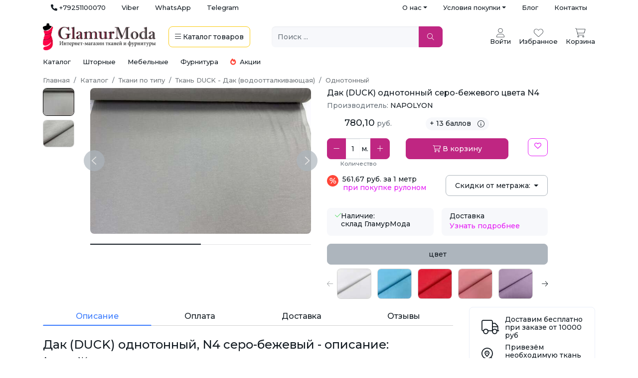

--- FILE ---
content_type: text/html; charset=UTF-8
request_url: https://glamurmoda.ru/tkani-po-tipu/duck-tkan-vodoottalkivayuschaya/odnotonnaya/dak-duck-odnotonnij-sero-bezhevogo-cveta-n14892.html
body_size: 46883
content:
<!DOCTYPE html>
<html lang="ru-RU">
<head>
    <meta charset="UTF-8">
    <meta http-equiv="X-UA-Compatible" content="IE=edge">
    <meta name="viewport" content="width=device-width, initial-scale=1, shrink-to-fit=no, user-scalable=no, maximum-scale=1">
        <title>Дак (DUCK) однотонный серо-бежевого цвета N4 - купить в интернет-магазине оптом и в розницу | «Ткани GlamurModa», доставка по всей РФ </title>
    <meta name="description" content="Купить Дак (DUCK) однотонный серо-бежевого цвета N4 по выгодной цене за метр. Интернет-магазин тканей GlamurModa предлагает лучшие условия при покупке оптом и розницу. Доставка по всей России: Москва, СПб и другие города.">
<meta property="og:image" content="https://glamurmoda.ru/image/product/5506/473400/636x420-photo2024-04-1212-31-11jpg.jpg">
<meta name="csrf-param" content="_csrf-shop-glamurmoda-ru">
<meta name="csrf-token" content="-1dqzYDMtOSuysSFJubggqMJK1bF7IES12i0noyqB_yRbgidsIbjp-GYibYSuaKzxDwbI52prCDlI-3Ty8ltnQ==">

<link href="/assets/bca81c88/css/star-rating.min.css?v=1637940758" rel="stylesheet">
<link href="/assets/bca81c88/themes/krajee-uni/theme.min.css?v=1637940758" rel="stylesheet">
<link href="/assets/e6546afc/css/kv-widgets.min.css?v=1654092339" rel="stylesheet">
<link href="/assets/b78bf6b6/css/bootstrap.css?v=1682324033" rel="stylesheet">
<link href="https://fonts.googleapis.com/css2?family=Montserrat:wght@300;500;600" rel="stylesheet">
<link href="/css/site.css?v=6" rel="stylesheet">
<link href="/icons/css/all.min.css?v=1677753943" rel="stylesheet">
<link href="/css/swiper-bundle.min.css?v=1740442600" rel="stylesheet">
<link href="/assets/56dc408d/css/activeform.min.css?v=1690803239" rel="stylesheet">
<script>window.rating_c9e4e667 = {"theme":"krajee-uni","size":"sm","filledStar":"\u003Ci class=\u0022fas fa-star fs-5 ms-1\u0022 style=\u0022color: #FACB12\u0022\u003E\u003C\/i\u003E","emptyStar":"\u003Ci class=\u0022fas fa-star fs-5 ms-1\u0022\u003E\u003C\/i\u003E","showClear":false,"showCaption":false,"min":0,"max":5,"containerClass":"custom-rating","language":"ru"};
</script></head>
<body>


<div class="container d-none d-lg-flex justify-content-between">

    <ul id="w1" class="nav justify-content-end text-muted font-weight-light small"><li class="nav-item"><a class="text-dark nav-link" href="tel:+79251100070"><i class="fas fa-phone"></i> +79251100070</a></li>
<li class="nav-item"><a class="text-dark nav-link" href="viber://chat?number=%2B79251100070">Viber</a></li>
<li class="nav-item"><a class="text-dark nav-link" href="https://api.whatsapp.com/send/?phone=79251100070">WhatsApp</a></li>
<li class="nav-item"><a class="text-dark nav-link" href="https://t.me/glamurmoda_ru">Telegram</a></li></ul>
    <ul id="w2" class="nav justify-content-end text-muted font-weight-light small"><li class="dropdown-head-menu dropdown nav-item"><a class="text-dark dropdown-toggle nav-link" href="#" data-bs-toggle="dropdown" role="button" aria-expanded="false">О нас</a><div id="w3" class="dropdown-menu"><a class="nav-link dropdown-item" href="/about.html">О компании</a>
<a class="nav-link dropdown-item" href="/shop_rating/">Отзывы</a>
<a class="nav-link dropdown-item" href="/news/">Новости</a>
<a class="nav-link dropdown-item" href="/faq/">Частые вопросы</a></div></li>
<li class="dropdown-head-menu dropdown nav-item"><a class="text-dark dropdown-toggle nav-link" href="#" data-bs-toggle="dropdown" role="button" aria-expanded="false">Условия покупки</a><div id="w4" class="dropdown-menu"><a class="nav-link dropdown-item" href="/oplata-i-dostavka.html">Оплата и доставка</a>
<a class="nav-link dropdown-item" href="/obmen-vozvrat.html">Обмен и возврат</a></div></li>
<li class="nav-item"><a class="text-dark nav-link" href="/poleznye-sovety/">Блог</a></li>
<li class="nav-item"><a class="text-dark nav-link" href="/contact-us/">Контакты</a></li></ul></div>

<div class="bg-white pt-md-3 pt-0 position-sticky" style="z-index: 10; top: -1px">
    <!-- Mobile Header -->
    
    <div class="container ">
        <div class="row align-items-center small py-3 pt-lg-0">
            <div class="col-7 col-md-5 order-1 order-md-1">
                <div class="d-flex align-items-center">
                    <a class="me-3 d-block d-md-none toggle-mobile-menu" data-bs-toggle="modal"
                       data-bs-target="#mega-menu-modal">
                        <i class="fal fa-bars fa-2x"></i>
                    </a>
                    <a class="py-0 me-4" href="/"
                       data-pjax="#main-load">
                        <img src="/image/logo.jpg" width="auto" height="auto" style="max-width: 100%; max-height: 54px">
                    </a>
                    <a class="btn btn-outline-warning border-2 text-dark d-none d-md-inline-block"
                       data-bs-toggle="modal" data-bs-target="#mega-menu-modal">
                        <i class="fal fa-bars"></i> <span class="d-none d-lg-inline">Каталог</span> <span
                                class="d-none d-xl-inline">товаров</span>
                    </a>
                </div>
            </div>

            <div class="col-12 col-md-3 col-lg-4 order-3 order-md-2 mt-3 mt-md-0 ps-md-0 pe-md-4">
                <form class="headerSearch position-relative" data-pjax="#main-load">
                    <div class="input-group">
                        <input id="searchFilter" type="text" class="form-control bg-light border-0 position-relative"
                               placeholder="Поиск ..." aria-label="Поиск ..." required
                               aria-describedby="btn-navbar-search"
                               value="">
                        <button type="submit" id="btnnsearch" class="btn btn-primary px-3 text-white rounded-end " title="Обновить результат поиска"><i class="fal fa-search"></i></button>                        <button class="close-icon" type="reset"></button>
                    </div>

                </form>
            </div>

            <div class="col-5 col-md-4 col-lg-3 order-2 order-md-3">
                <div class="d-flex justify-content-end align-items-center">
                    <div class="btn-group ms-3 ms-lg-4 headerAccount d-none d-md-block text-center">
                                                    <a class="text-center cursor-pointer" href="/login/">
                                <i class="fa-thin fa-user fs-3"></i>
                                <div>Войти</div>
                            </a>
                            
                    </div>

                    <a href="tel:+79251100070" class="text-center ms-3 ms-lg-3 cursor-pointer d-md-none">
                        <i class="fas fa-phone-alt fs-3"></i>
                    </a>

                    <a  class="text-center ms-3 ms-lg-3 cursor-pointer">
                        <i class="fa-thin fa-heart fs-3"></i>
                        <div class="d-none d-md-block">Избранное</div>
                    </a>


                                        <a href="/cart/" title="Корзина" class="text-center ms-3 menu-cart" data-pjax="#main-load">
                            <div class="position-relative">
                                <i class="fa-thin fa-shopping-cart fs-3"></i>
                                <div class="position-absolute top-0 start-75 translate-middle badge rounded-circle bg-primary ms-2 d-none"
                                     data-cart-product-count="0">
                                    0                                </div>
                            </div>
                        <div class="d-none d-md-block">Корзина</div>
                    </a>
                </div>
            </div>
                    </div>
    </div>
</div>
<div class="container p-0">
    <div class="sub-menu-cat-top small">
	<div class="ms-3 me-3 me-md-4">
		<a href="/katalog/" data-pjax="#main-load">Каталог</a>
	</div>
	<div class="me-3 me-md-4">
		<a href="/tkani-dlia-shtor/" data-pjax="#main-load">Шторные</a>
	</div>
	<div class="me-3 me-md-4">
		<a href="/tkani-dlya-mebeli/" data-pjax="#main-load">Мебельные</a>
	</div>
	<div class="me-3 me-md-4">
		<a href="/shveynaya-furnitura/" data-pjax="#main-load">Фурнитура</a>
	</div>
	<div class="me-3">
		<a href="/specials/" class="text-nowrap" data-pjax="#main-load"><i class="fas fa-fire text-danger me-1"></i> Акции</a>
	</div>
</div>
    
<style>
    .toggle-mobile-menu i.fal {
        width: 25px;
        text-align: center;
    }

    #mega-menu-modal .modal-content {
        height: calc(100vh - 3.5rem);
    }

    #mega-menu-modal .menu-grid {
        height: 100%;
    }

    @media only screen and (max-width: 991px) {
        #mega-menu-modal .menu-grid-sidebar .nav-link {
            padding-left: .25rem;
            padding-right: .25rem;
        }

        #mega-menu-modal {
            z-index: 1900;
            top: 5rem;
        }

        #mega-menu-modal .modal-dialog {
            width: 100%;
            max-width: 100%;
            margin: 0;
        }

        #mega-menu-modal .modal-content {
            border-radius: 0;
            height: calc(100vh - 5rem)
        }

        #mega-menu-modal .menu-grid {
            height: 100%;
        }
		.modal-backdrop.fade{
			display: none !important;
		}
    }
</style>

<div class="modal fade" id="mega-menu-modal" aria-hidden="true" aria-labelledby="mega-menu-modal" tabindex="-1">
    <div class="modal-dialog modal-xl">
        <div class="modal-content border-0 p-3">
            <div class="row menu-grid">
                <div class="col-12 col-lg-3 h-100 menu-grid-sidebar">
                    <div class="h-100 overflow-auto">
                        <ul class="nav nav-pills nav-pills-light flex-column">
                            <li class="d-lg-none">
                                                                    <a href="/login/">Войти в личный кабинет</a>
                                                            </li>
                            <hr class="text-secondary">
                            <li class="nav-link ps-0">
                                <a href='/katalog?order=created_at.desc'>Новинки</a>
                            </li>
                            
                                                        <li class="nav-item"><a data-bs-toggle='tab' href='#menu-tab-14' role='tab' aria-current='page' class='nav-link active d-flex justify-content-between align-items-center ps-0'>Все ткани<i class='fal fa-chevron-right'></i></a></li><li class="nav-item"><a data-bs-toggle='tab' href='#menu-tab-34' role='tab'  class='nav-link d-flex justify-content-between align-items-center ps-0'>Шторные<i class='fal fa-chevron-right'></i></a></li><li class="nav-item"><a data-bs-toggle='tab' href='#menu-tab-35' role='tab'  class='nav-link d-flex justify-content-between align-items-center ps-0'>Мебельные<i class='fal fa-chevron-right'></i></a></li><li class="nav-item"><a data-bs-toggle='tab' href='#menu-tab-44' role='tab'  class='nav-link d-flex justify-content-between align-items-center ps-0'>Фурнитура<i class='fal fa-chevron-right'></i></a></li><li class="nav-item"><a data-bs-toggle='tab' href='#menu-tab-100' role='tab'  class='nav-link d-flex justify-content-between align-items-center ps-0'>Машинная вышивка<i class='fal fa-chevron-right'></i></a></li>
                            <li class="nav-link ps-0">
                                <a href='/news/'>Новости</a>
                            </li>
                            <li class="nav-link ps-0">
                                <a href='/specials/'>
                                    <i class="fas fa-fire text-danger"></i> Акции
                                </a>
                            </li>
                            <div class="d-sm-none">
                                <hr class="text-secondary">
                                <li class="nav-item">
                                    <a href='/katalog/'>
                                        Интернет-магазин <i class="fa fa-plus text-end fs-2 fw-lighter float-end"></i>
                                    </a>
                                </li>
                                <hr class="text-secondary">
                                <li class="nav-item">
                                    <a href='/contact-us/'>
                                        Адреса магазинов <i class="fa fa-plus text-end fs-2 fw-lighter float-end"></i>
                                    </a>
                                </li>
                                <hr class="text-secondary">
                                <li class="nav-item">
                                    <a href='/oplata-i-dostavka.html'>
                                        Доставка <i class="fa fa-plus text-end fs-2 fw-lighter float-end"></i>
                                    </a>
                                </li>
                                <hr class="text-secondary">
                                <li class="nav-item">
                                    <a href='/about.html'>
                                        О нас <i class="fa fa-plus text-end fs-2 fw-lighter float-end"></i>
                                    </a>
                                </li>
                                <hr class="text-secondary">
                            </div>
                        </ul>
                    </div>
                </div>
                <div class="col-12 col-lg-9 h-100 menu-grid-content d-none d-lg-block">
                    <div class="tab-content h-100 overflow-auto">
                        <div class='tab-pane fade show active' id='menu-tab-14'><a class='mt-2 mb-3 d-inline-block d-lg-none showMegaMenu'><i class='fal fa-chevron-left me-2'></i> Назад</a><ul class='nav nav-pills mb-3'><li class='nav-item'><a class='nav-link me-2 mb-2 active' data-bs-toggle='pill' href='#menu-tab-15' role='tab'>по типу</a></li><li class='nav-item'><a class='nav-link me-2 mb-2 ' data-bs-toggle='pill' href='#menu-tab-16' role='tab'>назначению</a></li><li class='nav-item'><a class='nav-link me-2 mb-2 ' data-bs-toggle='pill' href='#menu-tab-17' role='tab'>составу</a></li><li class='nav-item'><a class='nav-link me-2 mb-2 ' data-bs-toggle='pill' href='#menu-tab-18' role='tab'>цвету</a></li><li class='nav-item'><a class='nav-link me-2 mb-2 ' data-bs-toggle='pill' href='#menu-tab-19' role='tab'>узору</a></li><li class='nav-item'><a class='nav-link me-2 mb-2 ' data-bs-toggle='pill' href='#menu-tab-20' role='tab'>стране</a></li></ul><div class='tab-content'><div class='tab-pane fade show active' id='menu-tab-15'><div class='row w-100'><div class='col-12 col-lg-4'><ul class='list-unstyled mb-3'><li class='mb-2'><a class='fw-bold' href='/tkani-po-tipu/armani-shelk/'>Армани шелк</a></li><li class='ms-2 mb-2'><a href='/tkani-po-tipu/armani-shelk/armani-shelk-nabivnoj/'>Армани шелк набивной</a></li><li class='ms-2 mb-2'><a href='/tkani-po-tipu/armani-shelk/armani-shelk-odnoton/'>Армани шелк однотонный</a></li><li class='ms-2 mb-2'><a href='/tkani-po-tipu/armani-shelk/dvojnoj-armani-shelk/'>Двойной Армани шелк</a></li></ul><ul class='list-unstyled mb-3'><li class='mb-2'><a class='fw-bold' href='/tkani-po-tipu/atlas/'>Атлас</a></li><li class='ms-2 mb-2'><a href='/tkani-po-tipu/atlas/atlas-gorohi/'>Атлас горохи</a></li><li class='ms-2 mb-2'><a href='/tkani-po-tipu/atlas/atlas-prostoi/'>Атлас простой однотонный</a></li><li class='ms-2 mb-2'><a href='/tkani-po-tipu/atlas/atlas-strech/'>Атлас стрейч</a></li></ul><ul class='list-unstyled mb-3'><li class='mb-2'><a class='fw-bold' href='/tkani-po-tipu/barhat/'>Бархат</a></li><li class='ms-2 mb-2'><a href='/tkani-po-tipu/barhat/barhat--velyur--kresh/'>Бархат ( Велюр ) крэш</a></li><li class='ms-2 mb-2'><a href='/tkani-po-tipu/barhat/barkhat-s-pajetkami/'>Бархат с пайетками</a></li><li class='ms-2 mb-2'><a href='/tkani-po-tipu/barhat/barhat-velyur-odnotonnyiy/'>Бархат стрейч однотонный</a></li><li class='ms-2 mb-2'><a href='/tkani-po-tipu/barhat/barkhat-suvenirnyj/'>Бархат сувенирный</a></li></ul><ul class='list-unstyled mb-3'><li class='mb-2'><a class='fw-bold' href='/tkani-po-tipu/tkan-batist/'>Батист</a></li></ul><ul class='list-unstyled mb-3'><li class='mb-2'><a class='fw-bold' href='/tkani-po-tipu/bengalin/'>Бенгалин</a></li></ul><ul class='list-unstyled mb-3'><li class='mb-2'><a class='fw-bold' href='/tkani-po-tipu/biflex/'>Бифлекс</a></li><li class='ms-2 mb-2'><a href='/tkani-po-tipu/biflex/bifleks-zhatka/'>Бифлекс жатка</a></li><li class='ms-2 mb-2'><a href='/tkani-po-tipu/biflex/blestyaschiy/'>Блестящий</a></li><li class='ms-2 mb-2'><a href='/tkani-po-tipu/biflex/matoviy-bifleks/'>Матовый</a></li><li class='ms-2 mb-2'><a href='/tkani-po-tipu/biflex/printovannyi/'>Принтованный</a></li></ul><ul class='list-unstyled mb-3'><li class='mb-2'><a class='fw-bold' href='/tkani-po-tipu/byaz/'>Бязь</a></li><li class='ms-2 mb-2'><a href='/tkani-po-tipu/byaz/gladkokrashennaya/'>Гладкокрашеная</a></li><li class='ms-2 mb-2'><a href='/tkani-po-tipu/byaz/s-risunkom/'>С рисунком</a></li></ul><ul class='list-unstyled mb-3'><li class='mb-2'><a class='fw-bold' href='/tkani-po-tipu/vafelnoe-polotno/'>Вафельное полотно</a></li><li class='ms-2 mb-2'><a href='/tkani-po-tipu/vafelnoe-polotno/gladkokrashenoe/'>Гладкокрашеное</a></li><li class='ms-2 mb-2'><a href='/tkani-po-tipu/vafelnoe-polotno/nabivnoe/'>Набивное</a></li></ul><ul class='list-unstyled mb-3'><li class='mb-2'><a class='fw-bold' href='/tkani-po-tipu/velsoft/'>Велсофт</a></li><li class='ms-2 mb-2'><a href='/tkani-po-tipu/velsoft/velsoft-odnotonyi/'>Велсофт однотонный</a></li></ul><ul class='list-unstyled mb-3'><li class='mb-2'><a class='fw-bold' href='/tkani-po-tipu/velvet/'>Вельвет</a></li></ul><ul class='list-unstyled mb-3'><li class='mb-2'><a class='fw-bold' href='/tkani-po-tipu/velur/'>Велюр</a></li></ul><ul class='list-unstyled mb-3'><li class='mb-2'><a class='fw-bold' href='/tkani-po-tipu/viskoza1/'>Вискоза</a></li><li class='ms-2 mb-2'><a href='/tkani-po-tipu/viskoza1/viskoza-zhataya/'>Вискоза жатая</a></li><li class='ms-2 mb-2'><a href='/tkani-po-tipu/viskoza1/viskoza-metallik/'>Вискоза металлик</a></li></ul><ul class='list-unstyled mb-3'><li class='mb-2'><a class='fw-bold' href='/tkani-po-tipu/viskoza-modal/'>Вискоза Модал</a></li></ul><ul class='list-unstyled mb-3'><li class='mb-2'><a class='fw-bold' href='/tkani-po-tipu/gabardin/'>Габардин</a></li><li class='ms-2 mb-2'><a href='/tkani-po-tipu/gabardin/gabardin-fuhua/'>Габардин Fuhua [Фуа]</a></li><li class='ms-2 mb-2'><a href='/tkani-po-tipu/gabardin/gabardin-odnotonniy/'>Габардин однотонный</a></li></ul><ul class='list-unstyled mb-3'><li class='mb-2'><a class='fw-bold' href='/tkani-po-tipu/gipur-kruzevo/'>Гипюр, Кружево, Шитье</a></li><li class='ms-2 mb-2'><a href='/tkani-po-tipu/gipur-kruzevo/gipur/'>Гипюр</a></li><li class='ms-2 mb-2'><a href='/tkani-po-tipu/gipur-kruzevo/gipyur-fartuchnyiy-shkolnyiy/'>Гипюр фартучный школьный</a></li><li class='ms-2 mb-2'><a href='/tkani-po-tipu/gipur-kruzevo/kruzevnoe-polotno/'>Кружевное полотно</a></li><li class='ms-2 mb-2'><a href='/tkani-po-tipu/gipur-kruzevo/shite/'>Шитье</a></li></ul><ul class='list-unstyled mb-3'><li class='mb-2'><a class='fw-bold' href='/tkani-po-tipu/gologramma/'>Голограмма</a></li></ul><ul class='list-unstyled mb-3'><li class='mb-2'><a class='fw-bold' href='/tkani-po-tipu/greta/'>Грета</a></li></ul><ul class='list-unstyled mb-3'><li class='mb-2'><a class='fw-bold' href='/tkani-po-tipu/duck-tkan-vodoottalkivayuschaya/'>Дак <i class="fal fa-tint-slash"></i></a></li><li class='ms-2 mb-2'><a href='/tkani-po-tipu/duck-tkan-vodoottalkivayuschaya/odnotonnaya/'>Однотонный</a></li><li class='ms-2 mb-2'><a href='/tkani-po-tipu/duck-tkan-vodoottalkivayuschaya/nabivnaya/'>Принтованный</a></li></ul><ul class='list-unstyled mb-3'><li class='mb-2'><a class='fw-bold' href='/tkani-po-tipu/dzhersi/'>Джерси</a></li></ul><ul class='list-unstyled mb-3'><li class='mb-2'><a class='fw-bold' href='/tkani-po-tipu/dzhinsovaya/'>Джинсовая</a></li><li class='ms-2 mb-2'><a href='/tkani-po-tipu/dzhinsovaya/djinsa-nabivnaya/'>Джинса набивная</a></li><li class='ms-2 mb-2'><a href='/tkani-po-tipu/dzhinsovaya/djinsa-odnotonnaya/'>Джинса однотонная</a></li></ul><ul class='list-unstyled mb-3'><li class='mb-2'><a class='fw-bold' href='/tkani-po-tipu/dublenka/'>Дубленка</a></li></ul><ul class='list-unstyled mb-3'><li class='mb-2'><a class='fw-bold' href='/tkani-po-tipu/dublerin/'>Дублерин</a></li><li class='ms-2 mb-2'><a href='/tkani-po-tipu/dublerin/dublerin-vorotnichkovyj/'>Дублерин воротничковый</a></li><li class='ms-2 mb-2'><a href='/tkani-po-tipu/dublerin/dublerin-s-viskozoj/'>Дублерин с вискозой</a></li><li class='ms-2 mb-2'><a href='/tkani-po-tipu/dublerin/dublerin-na-trikotajnyj/'>Дублерин трикотажный</a></li></ul><ul class='list-unstyled mb-3'><li class='mb-2'><a class='fw-bold' href='/tkani-po-tipu/Gakard/'>Жаккард</a></li></ul><ul class='list-unstyled mb-3'><li class='mb-2'><a class='fw-bold' href='/tkani-po-tipu/zamsha/'>Замша</a></li><li class='ms-2 mb-2'><a href='/tkani-po-tipu/zamsha/zamshavodolaz/'>Замша Водолаз</a></li><li class='ms-2 mb-2'><a href='/tkani-po-tipu/zamsha/zamshanatrikotazhe/'>Замша на трикотаже</a></li><li class='ms-2 mb-2'><a href='/tkani-po-tipu/zamsha/zamshanafliseimehu/'>Замша на флисе и меху</a></li><li class='ms-2 mb-2'><a href='/tkani-po-tipu/zamsha/zamshastisneniemiprintom/'>Замша с тиснением, принтом</a></li><li class='ms-2 mb-2'><a href='/tkani-po-tipu/zamsha/zamshatvill/'>Замша Твил</a></li></ul><ul class='list-unstyled mb-3'><li class='mb-2'><a class='fw-bold' href='/tkani-po-tipu/interlok/'>Интерлок</a></li></ul><ul class='list-unstyled mb-3'><li class='mb-2'><a class='fw-bold' href='/tkani-po-tipu/kashibo/'>Кашибо</a></li></ul><ul class='list-unstyled mb-3'><li class='mb-2'><a class='fw-bold' href='/tkani-po-tipu/kashkorse/'>Кашкорсе</a></li><li class='ms-2 mb-2'><a href='/tkani-po-tipu/kashkorse/kaskorse-barhatnoe/'>Кашкорсе бархатное</a></li><li class='ms-2 mb-2'><a href='/tkani-po-tipu/kashkorse/kaskorse-k-2-nitke/'>Кашкорсе к 2-нитке</a></li><li class='ms-2 mb-2'><a href='/tkani-po-tipu/kashkorse/kaskorse-k-3-nitke/'>Кашкорсе к 3-нитке</a></li></ul></div><div class='col-12 col-lg-4'><ul class='list-unstyled mb-3'><li class='mb-2'><a class='fw-bold' href='/tkani-po-tipu/koja-iskusstvennaya/'>Кожа искусственная</a></li><li class='ms-2 mb-2'><a href='/tkani-po-tipu/koja-iskusstvennaya/koja-iskusstvennaya-glanec/'>Кожа искусственная глянец</a></li><li class='ms-2 mb-2'><a href='/tkani-po-tipu/koja-iskusstvennaya/koja-iskusstvennaya-matovaa-zhataa/'>Кожа искусственная жатая</a></li><li class='ms-2 mb-2'><a href='/tkani-po-tipu/koja-iskusstvennaya/koja-iskusstvennaya-matovaa/'>Кожа искусственная матовая</a></li><li class='ms-2 mb-2'><a href='/tkani-po-tipu/koja-iskusstvennaya/koja-iskusstvennaya-na-zamshe/'>Кожа искусственная на замше</a></li><li class='ms-2 mb-2'><a href='/tkani-po-tipu/koja-iskusstvennaya/lake/'>Лаке</a></li></ul><ul class='list-unstyled mb-3'><li class='mb-2'><a class='fw-bold' href='/tkani-po-tipu/kostumnaya/'>Костюмная</a></li><li class='ms-2 mb-2'><a href='/tkani-po-tipu/kostumnaya/anjelika/'>Анжелика</a></li><li class='ms-2 mb-2'><a href='/tkani-po-tipu/kostumnaya/barbi/'>Барби</a></li><li class='ms-2 mb-2'><a href='/tkani-po-tipu/kostumnaya/galean/'>Гальяно</a></li><li class='ms-2 mb-2'><a href='/tkani-po-tipu/kostumnaya/jakkard/'>Жаккард</a></li><li class='ms-2 mb-2'><a href='/tkani-po-tipu/kostumnaya/kostum-kletka/'>Клетка</a></li><li class='ms-2 mb-2'><a href='/tkani-po-tipu/kostumnaya/kostyumnyiy-tiar/'>Костюмный Тиар</a></li><li class='ms-2 mb-2'><a href='/tkani-po-tipu/kostumnaya/kostjumnyj/'>Костюмный Хлопок</a></li><li class='ms-2 mb-2'><a href='/tkani-po-tipu/kostumnaya/orlando/'>Орландо</a></li><li class='ms-2 mb-2'><a href='/tkani-po-tipu/kostumnaya/pikachu/'>Пикачу (пикачо) </a></li><li class='ms-2 mb-2'><a href='/tkani-po-tipu/kostumnaya/tvid/'>Твид</a></li><li class='ms-2 mb-2'><a href='/tkani-po-tipu/kostumnaya/sherst-kostumnaya/'>Шерсть костюмная</a></li></ul><ul class='list-unstyled mb-3'><li class='mb-2'><a class='fw-bold' href='/tkani-po-tipu/krepdabl/'>Креп</a></li><li class='ms-2 mb-2'><a href='/tkani-po-tipu/krepdabl/dabl-krep/'>Дабл креп</a></li><li class='ms-2 mb-2'><a href='/tkani-po-tipu/krepdabl/krep-dabl-kres/'>Креп Дабл крэш</a></li></ul><ul class='list-unstyled mb-3'><li class='mb-2'><a class='fw-bold' href='/tkani-po-tipu/krep-satin/'>Креп-сатин</a></li></ul><ul class='list-unstyled mb-3'><li class='mb-2'><a class='fw-bold' href='/tkani-po-tipu/kristalonn/'>Кристалон</a></li></ul><ul class='list-unstyled mb-3'><li class='mb-2'><a class='fw-bold' href='/tkani-po-tipu/kulirka/'>Кулирка</a></li><li class='ms-2 mb-2'><a href='/tkani-po-tipu/kulirka/kulirka-odnotonnaa/'>Кулирка однотонная</a></li><li class='ms-2 mb-2'><a href='/tkani-po-tipu/kulirka/kulirka-print/'>Кулирка принт</a></li></ul><ul class='list-unstyled mb-3'><li class='mb-2'><a class='fw-bold' href='/tkani-po-tipu/kurtochnaya-plaschevaya/'>Курточная, Плащевая</a></li><li class='ms-2 mb-2'><a href='/tkani-po-tipu/kurtochnaya-plaschevaya/dyuspo/'>Дюспо</a></li><li class='ms-2 mb-2'><a href='/tkani-po-tipu/kurtochnaya-plaschevaya/kurtochnaya-na-sintepone/'>Курточная на синтепоне</a></li><li class='ms-2 mb-2'><a href='/tkani-po-tipu/kurtochnaya-plaschevaya/kurtochnaya-na-flise/'>Курточная на флисе</a></li><li class='ms-2 mb-2'><a href='/tkani-po-tipu/kurtochnaya-plaschevaya/kurtochnaya-s-membranoy/'>Курточная с мембраной</a></li><li class='ms-2 mb-2'><a href='/tkani-po-tipu/kurtochnaya-plaschevaya/plenka-tpu/'>Плёнка ТПУ, TPU</a></li><li class='ms-2 mb-2'><a href='/tkani-po-tipu/kurtochnaya-plaschevaya/reflektivnyie-tkani/'>Рефлективные ткани</a></li><li class='ms-2 mb-2'><a href='/tkani-po-tipu/kurtochnaya-plaschevaya/softshell/'>Софтшелл (Softshell)</a></li><li class='ms-2 mb-2'><a href='/tkani-po-tipu/kurtochnaya-plaschevaya/tkanidliatrencha/'>Ткань для тренча</a></li></ul><ul class='list-unstyled mb-3'><li class='mb-2'><a class='fw-bold' href='/tkani-po-tipu/len/'>Лен</a></li><li class='ms-2 mb-2'><a href='/tkani-po-tipu/len/dekorativnyiy/'>Декоративный</a></li><li class='ms-2 mb-2'><a href='/tkani-po-tipu/len/len-kostyumnyiy/'>Костюмный</a></li><li class='ms-2 mb-2'><a href='/tkani-po-tipu/len/platelnyj/'>Плательный</a></li><li class='ms-2 mb-2'><a href='/tkani-po-tipu/len/postelnyi/'>Постельный</a></li><li class='ms-2 mb-2'><a href='/tkani-po-tipu/len/umyagchyonnyiy/'>Умягчённый</a></li></ul><ul class='list-unstyled mb-3'><li class='mb-2'><a class='fw-bold' href='/tkani-po-tipu/lozhnaya-setka/'>Ложная сетка</a></li></ul><ul class='list-unstyled mb-3'><li class='mb-2'><a class='fw-bold' href='/tkani-po-tipu/maslo/'>Масло</a></li></ul><ul class='list-unstyled mb-3'><li class='mb-2'><a class='fw-bold' href='/tkani-po-tipu/mahra/'>Махра</a></li><li class='ms-2 mb-2'><a href='/tkani-po-tipu/mahra/mahra-s-membranoy-nepromokayka/'>Махра с мембраной - Непромокайка</a></li></ul><ul class='list-unstyled mb-3'><li class='mb-2'><a class='fw-bold' href='/tkani-po-tipu/meh/'>Мех</a></li></ul><ul class='list-unstyled mb-3'><li class='mb-2'><a class='fw-bold' href='/tkani-po-tipu/microfibra/'>Микрофибра</a></li></ul><ul class='list-unstyled mb-3'><li class='mb-2'><a class='fw-bold' href='/tkani-po-tipu/muslin/'>Муслин</a></li><li class='ms-2 mb-2'><a href='/tkani-po-tipu/muslin/jatyiy-muslin/'>Жатый муслин</a></li><li class='ms-2 mb-2'><a href='/tkani-po-tipu/muslin/zatyj-nabivnoj-muslin/'>Жатый набивной муслин</a></li><li class='ms-2 mb-2'><a href='/tkani-po-tipu/muslin/dvoynoy-muslin/'>Набивной муслин</a></li></ul><ul class='list-unstyled mb-3'><li class='mb-2'><a class='fw-bold' href='/tkani-po-tipu/neopren/'>Неопрен</a></li></ul><ul class='list-unstyled mb-3'><li class='mb-2'><a class='fw-bold' href='/tkani-po-tipu/niagara/'>Ниагара</a></li></ul><ul class='list-unstyled mb-3'><li class='mb-2'><a class='fw-bold' href='/tkani-po-tipu/oksford/'>Оксфорд (Oxford)</a></li></ul><ul class='list-unstyled mb-3'><li class='mb-2'><a class='fw-bold' href='/tkani-po-tipu/organza/'>Органза</a></li><li class='ms-2 mb-2'><a href='/tkani-po-tipu/organza/organza-caroline/'>Органза Caroline</a></li><li class='ms-2 mb-2'><a href='/tkani-po-tipu/organza/organza-victory/'>Органза Victory</a></li></ul><ul class='list-unstyled mb-3'><li class='mb-2'><a class='fw-bold' href='/tkani-po-tipu/payetki/'>Пайетки</a></li><li class='ms-2 mb-2'><a href='/tkani-po-tipu/payetki/payetki-kopeyka-tsekina/'>Пайетки Копейка Цекина</a></li><li class='ms-2 mb-2'><a href='/tkani-po-tipu/payetki/payetki-na-setke/'>Пайетки на сетке</a></li><li class='ms-2 mb-2'><a href='/tkani-po-tipu/payetki/payetki-na-tricotazhe/'>Пайетки на трикотаже</a></li></ul><ul class='list-unstyled mb-3'><li class='mb-2'><a class='fw-bold' href='/tkani-po-tipu/paltovaya/'>Пальтовая</a></li><li class='ms-2 mb-2'><a href='/tkani-po-tipu/paltovaya/bukle/'>Букле</a></li><li class='ms-2 mb-2'><a href='/tkani-po-tipu/paltovaya/kashemir/'>Кашемир</a></li><li class='ms-2 mb-2'><a href='/tkani-po-tipu/paltovaya/paltovayatkanbarashek/'>Пальтовая ткань Барашек</a></li><li class='ms-2 mb-2'><a href='/tkani-po-tipu/paltovaya/paltovayatkannasintepone/'>Пальтовая ткань на синтепоне</a></li><li class='ms-2 mb-2'><a href='/tkani-po-tipu/paltovaya/sherst-paltovaya/'>Шерсть пальтовая</a></li></ul><ul class='list-unstyled mb-3'><li class='mb-2'><a class='fw-bold' href='/tkani-po-tipu/parcha/'>Парча</a></li></ul><ul class='list-unstyled mb-3'><li class='mb-2'><a class='fw-bold' href='/tkani-po-tipu/platelnaa/'>Плательная</a></li><li class='ms-2 mb-2'><a href='/tkani-po-tipu/platelnaa/platelnyj-khlopok/'>Плательный хлопок</a></li><li class='ms-2 mb-2'><a href='/tkani-po-tipu/platelnaa/satin-hlopok/'>Хлопок сатин</a></li></ul><ul class='list-unstyled mb-3'><li class='mb-2'><a class='fw-bold' href='/tkani-po-tipu/plisse/'>Плиссе</a></li></ul><ul class='list-unstyled mb-3'><li class='mb-2'><a class='fw-bold' href='/tkani-po-tipu/plyush/'>Плюш Минки</a></li></ul><ul class='list-unstyled mb-3'><li class='mb-2'><a class='fw-bold' href='/tkani-po-tipu/podkladochnaya/'>Подкладочная</a></li><li class='ms-2 mb-2'><a href='/tkani-po-tipu/podkladochnaya/podkladka-karmanka/'>Подкладка Карманка</a></li><li class='ms-2 mb-2'><a href='/tkani-po-tipu/podkladochnaya/podkladka-neylon/'>Подкладка нейлон</a></li><li class='ms-2 mb-2'><a href='/tkani-po-tipu/podkladochnaya/podkladka-s-viskozoy/'>Подкладка с вискозой</a></li><li class='ms-2 mb-2'><a href='/tkani-po-tipu/podkladochnaya/podkladka-steganaya/'>Подкладка стеганая</a></li><li class='ms-2 mb-2'><a href='/tkani-po-tipu/podkladochnaya/podkladka-trikotajnaya/'>Подкладка трикотажная</a></li><li class='ms-2 mb-2'><a href='/tkani-po-tipu/podkladochnaya/pukhoderzhashhaya/'>Пуходержащая</a></li></ul><ul class='list-unstyled mb-3'><li class='mb-2'><a class='fw-bold' href='/tkani-po-tipu/polskiy-hlopok/'>Польский хлопок</a></li></ul><ul class='list-unstyled mb-3'><li class='mb-2'><a class='fw-bold' href='/tkani-po-tipu/poplin/'>Поплин</a></li><li class='ms-2 mb-2'><a href='/tkani-po-tipu/poplin/poplin-streych/'>Поплин стрейч</a></li></ul></div><div class='col-12 col-lg-4'><ul class='list-unstyled mb-3'><li class='mb-2'><a class='fw-bold' href='/tkani-po-tipu/ribana/'>Рибана</a></li></ul><ul class='list-unstyled mb-3'><li class='mb-2'><a class='fw-bold' href='/tkani-po-tipu/rogojka-150/'>Рогожка</a></li><li class='ms-2 mb-2'><a href='/tkani-po-tipu/rogojka-150/rogojka-mebelnaa/'>Рогожка мебельная</a></li><li class='ms-2 mb-2'><a href='/tkani-po-tipu/rogojka-150/rogozhka-porternaya/'>Рогожка портьерная</a></li></ul><ul class='list-unstyled mb-3'><li class='mb-2'><a class='fw-bold' href='/tkani-po-tipu/rubashechnaya/'>Рубашечная</a></li></ul><ul class='list-unstyled mb-3'><li class='mb-2'><a class='fw-bold' href='/tkani-po-tipu/satin/'>Сатин</a></li><li class='ms-2 mb-2'><a href='/tkani-po-tipu/satin/satin-strayp/'>Сатин Страйп</a></li><li class='ms-2 mb-2'><a href='/tkani-po-tipu/satin/satin-turetskiy-240/'>Сатин Турецкий однотонный</a></li><li class='ms-2 mb-2'><a href='/tkani-po-tipu/satin/satin-turetskiy-s-printom/'>Сатин Турецкий с принтом</a></li></ul><ul class='list-unstyled mb-3'><li class='mb-2'><a class='fw-bold' href='/tkani-po-tipu/satin-platelnyiy/'>Сатин плательный</a></li></ul><ul class='list-unstyled mb-3'><li class='mb-2'><a class='fw-bold' href='/tkani-po-tipu/svadebniy-satin/'>Свадебный сатин</a></li><li class='ms-2 mb-2'><a href='/tkani-po-tipu/svadebniy-satin/satin-matovyiy/'>Сатин матовый</a></li><li class='ms-2 mb-2'><a href='/tkani-po-tipu/svadebniy-satin/satin-s-laykroy/'>Сатин с лайкрой</a></li></ul><ul class='list-unstyled mb-3'><li class='mb-2'><a class='fw-bold' href='/tkani-po-tipu/setka-streych/'>Сетка стрейч</a></li></ul><ul class='list-unstyled mb-3'><li class='mb-2'><a class='fw-bold' href='/tkani-po-tipu/sitets/'>Ситец</a></li></ul><ul class='list-unstyled mb-3'><li class='mb-2'><a class='fw-bold' href='/tkani-po-tipu/soft/'>Софт</a></li></ul><ul class='list-unstyled mb-3'><li class='mb-2'><a class='fw-bold' href='/tkani-po-tipu/tafta/'>Тафта</a></li></ul><ul class='list-unstyled mb-3'><li class='mb-2'><a class='fw-bold' href='/tkani-po-tipu/tvil/'>Твил</a></li></ul><ul class='list-unstyled mb-3'><li class='mb-2'><a class='fw-bold' href='/tkani-po-tipu/tkan-tensel/'>Тенсель</a></li></ul><ul class='list-unstyled mb-3'><li class='mb-2'><a class='fw-bold' href='/tkani-po-tipu/tisi/'>Тиси</a></li></ul><ul class='list-unstyled mb-3'><li class='mb-2'><a class='fw-bold' href='/tkani-po-tipu/trikotaj/'>Трикотаж</a></li><li class='ms-2 mb-2'><a href='/tkani-po-tipu/trikotaj/akademik/'>Академик</a></li><li class='ms-2 mb-2'><a href='/tkani-po-tipu/trikotaj/angora/'>Ангора</a></li><li class='ms-2 mb-2'><a href='/tkani-po-tipu/trikotaj/vyazaniy-trikotazh/'>Вязаный трикотаж</a></li><li class='ms-2 mb-2'><a href='/tkani-po-tipu/trikotaj/neylon-roma/'>Джерси (Нейлон Рома)</a></li><li class='ms-2 mb-2'><a href='/tkani-po-tipu/trikotaj/lakosta/'>Лакоста</a></li><li class='ms-2 mb-2'><a href='/tkani-po-tipu/trikotaj/sportivnyiy-trikotaj/'>Спортивный трикотаж</a></li><li class='ms-2 mb-2'><a href='/tkani-po-tipu/trikotaj/trikotaj-lapsha/'>Трикотаж лапша</a></li><li class='ms-2 mb-2'><a href='/tkani-po-tipu/trikotaj/trikotaj-s-viskozoy/'>Трикотаж с вискозой</a></li><li class='ms-2 mb-2'><a href='/tkani-po-tipu/trikotaj/trikotaj-s-vorsom/'>Трикотаж с ворсом (на меху)</a></li><li class='ms-2 mb-2'><a href='/tkani-po-tipu/trikotaj/trikotaj-s-lyureksom/'>Трикотаж с люрексом</a></li></ul><ul class='list-unstyled mb-3'><li class='mb-2'><a class='fw-bold' href='/tkani-po-tipu/turetskiy-spandeks/'>Турецкий спандекс</a></li></ul><ul class='list-unstyled mb-3'><li class='mb-2'><a class='fw-bold' href='/tkani-po-tipu/turetskij-hlopok/'>Турецкий хлопок</a></li><li class='ms-2 mb-2'><a href='/tkani-po-tipu/turetskij-hlopok/akfil-odnotonnyiy/'>Акфил однотонный</a></li><li class='ms-2 mb-2'><a href='/tkani-po-tipu/turetskij-hlopok/varenyj-khlopok/'>Вареный хлопок</a></li><li class='ms-2 mb-2'><a href='/tkani-po-tipu/turetskij-hlopok/ranfors-poplin-lux/'>Ранфорс (поплин LUX)</a></li><li class='ms-2 mb-2'><a href='/tkani-po-tipu/turetskij-hlopok/ranfors-poplin-lux-s-glitterom/'>Ранфорс (Поплин LUX) с глиттером</a></li><li class='ms-2 mb-2'><a href='/tkani-po-tipu/turetskij-hlopok/ranfors-gofre-poplin-lux/'>Ранфорс гофре (поплин LUX)</a></li><li class='ms-2 mb-2'><a href='/tkani-po-tipu/turetskij-hlopok/tik-navolochnyj/'>Тик наволочный</a></li><li class='ms-2 mb-2'><a href='/tkani-po-tipu/turetskij-hlopok/hlopok-pike/'>Хлопок Пике</a></li></ul><ul class='list-unstyled mb-3'><li class='mb-2'><a class='fw-bold' href='/tkani-po-tipu/utepliteli-i-napolniteli/'>Утеплители и наполнители</a></li><li class='ms-2 mb-2'><a href='/tkani-po-tipu/utepliteli-i-napolniteli/napolnitel/'>Наполнитель</a></li><li class='ms-2 mb-2'><a href='/tkani-po-tipu/utepliteli-i-napolniteli/uteplitel-alpolux/'>Утеплитель Alpolux</a></li><li class='ms-2 mb-2'><a href='/tkani-po-tipu/utepliteli-i-napolniteli/uteplitel-hoopon/'>Утеплитель HOOPON</a></li><li class='ms-2 mb-2'><a href='/tkani-po-tipu/utepliteli-i-napolniteli/uteplitel-isosoft/'>Утеплитель ISOSOFT</a></li><li class='ms-2 mb-2'><a href='/tkani-po-tipu/utepliteli-i-napolniteli/uteplitel-slimtex/'>Утеплитель Slimtex</a></li><li class='ms-2 mb-2'><a href='/tkani-po-tipu/utepliteli-i-napolniteli/uteplitel-siberia-slim/'>Утеплитель Сиберия Slim</a></li><li class='ms-2 mb-2'><a href='/tkani-po-tipu/utepliteli-i-napolniteli/uteplitel-sintepon/'>Утеплитель Синтепон</a></li></ul><ul class='list-unstyled mb-3'><li class='mb-2'><a class='fw-bold' href='/tkani-po-tipu/fatin/'>Фатин</a></li><li class='ms-2 mb-2'><a href='/tkani-po-tipu/fatin/evrofatin-naylon-hayal-tul-300-sm/'>Еврофатин NAYLON HAYAL TÜL 300 см</a></li><li class='ms-2 mb-2'><a href='/tkani-po-tipu/fatin/korsetnaa-setka/'>Корсетная сетка 300 см</a></li><li class='ms-2 mb-2'><a href='/tkani-po-tipu/fatin/evrofatin-evrosetka/'>Еврофатин Buse-Hayal 300 см</a></li><li class='ms-2 mb-2'><a href='/tkani-po-tipu/fatin/evrofatin-hayel-life-tul/'>Еврофатин Hayel Life Tul 300 см</a></li><li class='ms-2 mb-2'><a href='/tkani-po-tipu/fatin/evrofatin-karina-s-bleskom-300-sm/'>Еврофатин Karina (с блеском) 300 см</a></li><li class='ms-2 mb-2'><a href='/tkani-po-tipu/fatin/myagkaya/'>Еврофатин NİLÜFER Hayal 300 см</a></li><li class='ms-2 mb-2'><a href='/tkani-po-tipu/fatin/setka-dlya-platev/'>Сетка для платьев</a></li><li class='ms-2 mb-2'><a href='/tkani-po-tipu/fatin/setka-dla-podubnikov/'>Сетка для подъюбников</a></li><li class='ms-2 mb-2'><a href='/tkani-po-tipu/fatin/setka-s-businami/'>Сетка с бусинами и вышивкой</a></li><li class='ms-2 mb-2'><a href='/tkani-po-tipu/fatin/fatin-sredney-300sm/'>Фатин Kristal средней жесткости 300 см</a></li><li class='ms-2 mb-2'><a href='/tkani-po-tipu/fatin/jestkaya/'>Фатин жесткий GREK Tul</a></li><li class='ms-2 mb-2'><a href='/tkani-po-tipu/fatin/fatin-metallik/'>Фатин с глиттером</a></li><li class='ms-2 mb-2'><a href='/tkani-po-tipu/fatin/fatin-setka-v-goroh/'>Фатин сетка в горох</a></li></ul><ul class='list-unstyled mb-3'><li class='mb-2'><a class='fw-bold' href='/tkani-po-tipu/flanel/'>Фланель</a></li><li class='ms-2 mb-2'><a href='/tkani-po-tipu/flanel/rubashechnaya-flanel/'>Рубашечная фланель</a></li></ul><ul class='list-unstyled mb-3'><li class='mb-2'><a class='fw-bold' href='/tkani-po-tipu/kleevoj-flizelin/'>Флизелин</a></li></ul><ul class='list-unstyled mb-3'><li class='mb-2'><a class='fw-bold' href='/tkani-po-tipu/flis/'>Флис</a></li><li class='ms-2 mb-2'><a href='/tkani-po-tipu/flis/flis-podkladocnyj/'>Флис подкладочный</a></li><li class='ms-2 mb-2'><a href='/tkani-po-tipu/flis/flis-odnotonnyj/'>Флис однотонный</a></li><li class='ms-2 mb-2'><a href='/tkani-po-tipu/flis/flis-printovannyj/'>Флис принтованный</a></li></ul><ul class='list-unstyled mb-3'><li class='mb-2'><a class='fw-bold' href='/tkani-po-tipu/futer/'>Футер</a></li><li class='ms-2 mb-2'><a href='/tkani-po-tipu/futer/futer-dvuhhnitka-s-nachesom/'>Футер 2-х нитка начес</a></li><li class='ms-2 mb-2'><a href='/tkani-po-tipu/futer/futer-dvuhhnitka-petlya-french-terri/'>Футер 2-х нитка петля (френч терри)</a></li><li class='ms-2 mb-2'><a href='/tkani-po-tipu/futer/futer-trehnitka-naches/'>Футер 3-х нитка начес</a></li><li class='ms-2 mb-2'><a href='/tkani-po-tipu/futer/futer-3-h-nitka-naces-barhatnyj/'>Футер 3-х нитка начес бархатный</a></li><li class='ms-2 mb-2'><a href='/tkani-po-tipu/futer/futer-trehnitka-petlya/'>Футер 3-х нитка петля</a></li><li class='ms-2 mb-2'><a href='/tkani-po-tipu/futer/futer-3-kh-nitka-petlya-barkhatnyj/'>Футер 3-х нитка петля бархатный</a></li></ul><ul class='list-unstyled mb-3'><li class='mb-2'><a class='fw-bold' href='/tkani-po-tipu/hlopok/'>Хлопок</a></li><li class='ms-2 mb-2'><a href='/tkani-po-tipu/hlopok/bluzochnii/'>Блузочный</a></li><li class='ms-2 mb-2'><a href='/tkani-po-tipu/hlopok/detskiy-hlopok/'>Детский хлопок</a></li><li class='ms-2 mb-2'><a href='/tkani-po-tipu/hlopok/kanva/'>Канва</a></li></ul><ul class='list-unstyled mb-3'><li class='mb-2'><a class='fw-bold' href='/tkani-po-tipu/shyolk/'>Шёлк</a></li></ul><ul class='list-unstyled mb-3'><li class='mb-2'><a class='fw-bold' href='/tkani-po-tipu/shifon/'>Шифон</a></li><li class='ms-2 mb-2'><a href='/tkani-po-tipu/shifon/krep-shifon/'>Креп шифон</a></li><li class='ms-2 mb-2'><a href='/tkani-po-tipu/shifon/perl-shifon/'>Перл шифон</a></li><li class='ms-2 mb-2'><a href='/tkani-po-tipu/shifon/streych-shifon/'>Стрейч шифон</a></li><li class='ms-2 mb-2'><a href='/tkani-po-tipu/shifon/shifon-odnotonniy/'>Шифон однотонный</a></li><li class='ms-2 mb-2'><a href='/tkani-po-tipu/shifon/shifon-nabivnoy/'>Шифон принт (набивной)</a></li><li class='ms-2 mb-2'><a href='/tkani-po-tipu/shifon/shifon-flok/'>Шифон флок</a></li></ul><ul class='list-unstyled mb-3'><li class='mb-2'><a class='fw-bold' href='/tkani-po-tipu/shtapel/'>Штапель</a></li><li class='ms-2 mb-2'><a href='/tkani-po-tipu/shtapel/shtapel-nabivnoy/'>Штапель набивной</a></li><li class='ms-2 mb-2'><a href='/tkani-po-tipu/shtapel/shtapel-odnotonnyiy/'>Штапель однотонный</a></li><li class='ms-2 mb-2'><a href='/tkani-po-tipu/shtapel/stapel-tvil/'>Штапель твил</a></li></ul></div></div></div><div class='tab-pane fade ' id='menu-tab-16'><div class='row w-100'><div class='col-12 col-lg-4'><ul class='list-unstyled mb-3'><li class='mb-2'><a class='fw-bold' href='/tkani-po-naznzcheniu/avtochehlyi/'>Автомобильные ткани</a></li></ul><ul class='list-unstyled mb-3'><li class='mb-2'><a class='fw-bold' href='/tkani-po-naznzcheniu/bluzochnaia/'>Блузочная </a></li></ul><ul class='list-unstyled mb-3'><li class='mb-2'><a class='fw-bold' href='/tkani-po-naznzcheniu/verhnyaya-odejda/'>Верхняя одежда</a></li></ul><ul class='list-unstyled mb-3'><li class='mb-2'><a class='fw-bold' href='/tkani-po-naznzcheniu/gardinyi/'>Гардины</a></li></ul><ul class='list-unstyled mb-3'><li class='mb-2'><a class='fw-bold' href='/tkani-po-naznzcheniu/golovnyie-uboryi/'>Головные уборы</a></li></ul><ul class='list-unstyled mb-3'><li class='mb-2'><a class='fw-bold' href='/tkani-po-naznzcheniu/detskaya-odejda/'>Детская одежда</a></li></ul><ul class='list-unstyled mb-3'><li class='mb-2'><a class='fw-bold' href='/tkani-po-naznzcheniu/detskie-tkani/'>Детские ткани</a></li><li class='ms-2 mb-2'><a href='/tkani-po-naznzcheniu/detskie-tkani/pelenki/'>Пеленки для новорожденных</a></li></ul><ul class='list-unstyled mb-3'><li class='mb-2'><a class='fw-bold' href='/tkani-po-naznzcheniu/tekstil-domashniy/'>Домашний текстиль</a></li></ul><ul class='list-unstyled mb-3'><li class='mb-2'><a class='fw-bold' href='/tkani-po-naznzcheniu/zanavesyi/'>Занавесы</a></li></ul><ul class='list-unstyled mb-3'><li class='mb-2'><a class='fw-bold' href='/tkani-po-naznzcheniu/interernye-tkani/'>Интерьерные ткани</a></li></ul><ul class='list-unstyled mb-3'><li class='mb-2'><a class='fw-bold' href='/tkani-po-naznzcheniu/kostyumyi/'>Костюмы</a></li></ul><ul class='list-unstyled mb-3'><li class='mb-2'><a class='fw-bold' href='/tkani-po-naznzcheniu/kupalniki/'>Купальники</a></li></ul></div><div class='col-12 col-lg-4'><ul class='list-unstyled mb-3'><li class='mb-2'><a class='fw-bold' href='/tkani-po-naznzcheniu/kurtki/'>Куртки</a></li></ul><ul class='list-unstyled mb-3'><li class='mb-2'><a class='fw-bold' href='/tkani-po-naznzcheniu/mebel/'>Мебель</a></li></ul><ul class='list-unstyled mb-3'><li class='mb-2'><a class='fw-bold' href='/tkani-po-naznzcheniu/meditsinskie/'>Медицинские ткани</a></li></ul><ul class='list-unstyled mb-3'><li class='mb-2'><a class='fw-bold' href='/tkani-po-naznzcheniu/nijnee-bele/'>Нижнее белье</a></li></ul><ul class='list-unstyled mb-3'><li class='mb-2'><a class='fw-bold' href='/tkani-po-naznzcheniu/palto/'>Пальто</a></li></ul><ul class='list-unstyled mb-3'><li class='mb-2'><a class='fw-bold' href='/tkani-po-naznzcheniu/platya/'>Платья</a></li></ul><ul class='list-unstyled mb-3'><li class='mb-2'><a class='fw-bold' href='/tkani-po-naznzcheniu/polotentsa/'>Полотенца</a></li></ul><ul class='list-unstyled mb-3'><li class='mb-2'><a class='fw-bold' href='/tkani-po-naznzcheniu/postelnoe-bele/'>Постельное белье</a></li><li class='ms-2 mb-2'><a href='/tkani-po-naznzcheniu/postelnoe-bele/detskoe-postelnoe/'>Детское постельное</a></li><li class='ms-2 mb-2'><a href='/tkani-po-naznzcheniu/postelnoe-bele/paneli-dlya-navolochek-bortikov/'>Панели для наволочек, бортиков</a></li><li class='ms-2 mb-2'><a href='/tkani-po-naznzcheniu/postelnoe-bele/paneli-dlya-postelnogo-pledov/'>Панели для постельного белья, пледов</a></li></ul><ul class='list-unstyled mb-3'><li class='mb-2'><a class='fw-bold' href='/tkani-po-naznzcheniu/rabochaya-odejda/'>Рабочая одежда</a></li></ul><ul class='list-unstyled mb-3'><li class='mb-2'><a class='fw-bold' href='/tkani-po-naznzcheniu/rubashki/'>Рубашки</a></li></ul><ul class='list-unstyled mb-3'><li class='mb-2'><a class='fw-bold' href='/tkani-po-naznzcheniu/svadebnyie-platya/'>Свадебные платья</a></li></ul><ul class='list-unstyled mb-3'><li class='mb-2'><a class='fw-bold' href='/tkani-po-naznzcheniu/skaterti/'>Скатерти</a></li></ul></div><div class='col-12 col-lg-4'><ul class='list-unstyled mb-3'><li class='mb-2'><a class='fw-bold' href='/tkani-po-naznzcheniu/sportivnaya-odejda/'>Спортивная одежда</a></li></ul><ul class='list-unstyled mb-3'><li class='mb-2'><a class='fw-bold' href='/tkani-po-naznzcheniu/sumki/'>Сумки</a></li></ul><ul class='list-unstyled mb-3'><li class='mb-2'><a class='fw-bold' href='/tkani-po-naznzcheniu/teatralnye-tkani/'>Театральные ткани</a></li></ul><ul class='list-unstyled mb-3'><li class='mb-2'><a class='fw-bold' href='/tkani-po-naznzcheniu/tehnicheskie-tkani/'>Технические ткани</a></li></ul><ul class='list-unstyled mb-3'><li class='mb-2'><a class='fw-bold' href='/tkani-po-naznzcheniu/dekoratsii/'>Ткани для декораторов, свадебные</a></li></ul><ul class='list-unstyled mb-3'><li class='mb-2'><a class='fw-bold' href='/tkani-po-naznzcheniu/tkani-dlya-podkladki/'>Ткани для подкладки</a></li></ul><ul class='list-unstyled mb-3'><li class='mb-2'><a class='fw-bold' href='/tkani-po-naznzcheniu/trikotaznye-izdelia/'>Трикотажные изделия</a></li></ul><ul class='list-unstyled mb-3'><li class='mb-2'><a class='fw-bold' href='/tkani-po-naznzcheniu/uteplitel/'>Утеплитель</a></li></ul><ul class='list-unstyled mb-3'><li class='mb-2'><a class='fw-bold' href='/tkani-po-naznzcheniu/halatyi/'>Халаты</a></li></ul><ul class='list-unstyled mb-3'><li class='mb-2'><a class='fw-bold' href='/tkani-po-naznzcheniu/tkani-shkolnye/'>Школьная форма</a></li></ul><ul class='list-unstyled mb-3'><li class='mb-2'><a class='fw-bold' href='/tkani-po-naznzcheniu/shtoryi/'>Шторы</a></li></ul><ul class='list-unstyled mb-3'><li class='mb-2'><a class='fw-bold' href='/tkani-po-naznzcheniu/yubki/'>Юбки</a></li></ul></div></div></div><div class='tab-pane fade ' id='menu-tab-17'><div class='row w-100'><div class='col-12 col-lg-8'><a class='d-block fw-bold text-primary mb-3' href='/tkani-po-sostavu/'></a><div class='row w-100'><div class='col-12 col-lg-6'><ul class='list-unstyled mb-3'><li class='mb-2'><a class='fw-bold' href='/tkani-po-sostavu/len-s-viskozoj/'>Лен с вискозой</a></li></ul><ul class='list-unstyled mb-3'><li class='mb-2'><a class='fw-bold' href='/tkani-po-sostavu/viskoza/'>Вискоза</a></li></ul><ul class='list-unstyled mb-3'><li class='mb-2'><a class='fw-bold' href='/tkani-po-sostavu/laykra/'>Лайкра</a></li></ul><ul class='list-unstyled mb-3'><li class='mb-2'><a class='fw-bold' href='/tkani-po-sostavu/sostav-len/'>Лен</a></li></ul><ul class='list-unstyled mb-3'><li class='mb-2'><a class='fw-bold' href='/tkani-po-sostavu/modal/'>Модал</a></li></ul><ul class='list-unstyled mb-3'><li class='mb-2'><a class='fw-bold' href='/tkani-po-sostavu/neylon/'>Нейлон</a></li></ul><ul class='list-unstyled mb-3'><li class='mb-2'><a class='fw-bold' href='/tkani-po-sostavu/olefin/'>Олефин</a></li></ul><ul class='list-unstyled mb-3'><li class='mb-2'><a class='fw-bold' href='/tkani-po-sostavu/poliamid/'>Полиамид</a></li></ul></div><div class='col-12 col-lg-6'><ul class='list-unstyled mb-3'><li class='mb-2'><a class='fw-bold' href='/tkani-po-sostavu/poliester/'>Полиэстер</a></li></ul><ul class='list-unstyled mb-3'><li class='mb-2'><a class='fw-bold' href='/tkani-po-sostavu/spandeks/'>Спандекс</a></li></ul><ul class='list-unstyled mb-3'><li class='mb-2'><a class='fw-bold' href='/tkani-po-sostavu/tensel/'>Тенсел / Лиоцелл</a></li></ul><ul class='list-unstyled mb-3'><li class='mb-2'><a class='fw-bold' href='/tkani-po-sostavu/sostav-hlopok/'>Хлопок</a></li></ul><ul class='list-unstyled mb-3'><li class='mb-2'><a class='fw-bold' href='/tkani-po-sostavu/hlopchatobumajnyie/'>Хлопчатобумажные</a></li></ul><ul class='list-unstyled mb-3'><li class='mb-2'><a class='fw-bold' href='/tkani-po-sostavu/sostav-shelk/'>Шелк</a></li></ul><ul class='list-unstyled mb-3'><li class='mb-2'><a class='fw-bold' href='/tkani-po-sostavu/sostav-sherst/'>Шерсть</a></li></ul><ul class='list-unstyled mb-3'><li class='mb-2'><a class='fw-bold' href='/tkani-po-sostavu/elastan/'>Эластан</a></li></ul></div></div></div><div class='col-12 col-lg-4'></div></div></div><div class='tab-pane fade ' id='menu-tab-18'><div class='row w-100'><div class='col-12 col-lg-6'><ul class='list-unstyled mb-3'><li class='mb-2'><a class='fw-bold' href='/tkani-po-cvetu/bejevaya-tkan/'>Бежевая ткань</a></li></ul><ul class='list-unstyled mb-3'><li class='mb-2'><a class='fw-bold' href='/tkani-po-cvetu/belaya-tkan/'>Белая ткань</a></li></ul><ul class='list-unstyled mb-3'><li class='mb-2'><a class='fw-bold' href='/tkani-po-cvetu/biryuzovaya-tkan/'>Бирюзовая ткань</a></li></ul><ul class='list-unstyled mb-3'><li class='mb-2'><a class='fw-bold' href='/tkani-po-cvetu/bordovaya-tkan/'>Бордовая ткань</a></li></ul><ul class='list-unstyled mb-3'><li class='mb-2'><a class='fw-bold' href='/tkani-po-cvetu/golubaya-tkan/'>Голубая ткань</a></li></ul><ul class='list-unstyled mb-3'><li class='mb-2'><a class='fw-bold' href='/tkani-po-cvetu/jeltaya-tkan/'>Желтая ткань</a></li></ul><ul class='list-unstyled mb-3'><li class='mb-2'><a class='fw-bold' href='/tkani-po-cvetu/zelenaya-tkan/'>Зеленая ткань</a></li></ul><ul class='list-unstyled mb-3'><li class='mb-2'><a class='fw-bold' href='/tkani-po-cvetu/zolotistaya-tkan/'>Золотистая ткань</a></li></ul><ul class='list-unstyled mb-3'><li class='mb-2'><a class='fw-bold' href='/tkani-po-cvetu/korallovaya-tkan/'>Коралловая ткань</a></li></ul><ul class='list-unstyled mb-3'><li class='mb-2'><a class='fw-bold' href='/tkani-po-cvetu/korichnevaya-tkan/'>Коричневая ткань</a></li></ul><ul class='list-unstyled mb-3'><li class='mb-2'><a class='fw-bold' href='/tkani-po-cvetu/krasnaya-tkan/'>Красная ткань</a></li></ul><ul class='list-unstyled mb-3'><li class='mb-2'><a class='fw-bold' href='/tkani-po-cvetu/malinovaya-tkan/'>Малиновая ткань</a></li></ul><ul class='list-unstyled mb-3'><li class='mb-2'><a class='fw-bold' href='/tkani-po-cvetu/myatnaya-tkane/'>Мятная ткань</a></li></ul></div><div class='col-12 col-lg-6'><ul class='list-unstyled mb-3'><li class='mb-2'><a class='fw-bold' href='/tkani-po-cvetu/oranjevaya-tkan/'>Оранжевая ткань</a></li></ul><ul class='list-unstyled mb-3'><li class='mb-2'><a class='fw-bold' href='/tkani-po-cvetu/persikovaya-tkan/'>Персиковая ткань</a></li></ul><ul class='list-unstyled mb-3'><li class='mb-2'><a class='fw-bold' href='/tkani-po-cvetu/temno-rozovaya-tkan/'>Пудровая ткань</a></li></ul><ul class='list-unstyled mb-3'><li class='mb-2'><a class='fw-bold' href='/tkani-po-cvetu/purpurnaya-tkan/'>Пурпурная ткань</a></li></ul><ul class='list-unstyled mb-3'><li class='mb-2'><a class='fw-bold' href='/tkani-po-cvetu/rozovaya-tkan/'>Розовая ткань</a></li></ul><ul class='list-unstyled mb-3'><li class='mb-2'><a class='fw-bold' href='/tkani-po-cvetu/salatovaya-tkan/'>Салатовая ткань</a></li></ul><ul class='list-unstyled mb-3'><li class='mb-2'><a class='fw-bold' href='/tkani-po-cvetu/seraya-tkan/'>Серая ткань</a></li></ul><ul class='list-unstyled mb-3'><li class='mb-2'><a class='fw-bold' href='/tkani-po-cvetu/serebristaya-tkan/'>Серебристая ткань</a></li></ul><ul class='list-unstyled mb-3'><li class='mb-2'><a class='fw-bold' href='/tkani-po-cvetu/sinyaya-tkan/'>Синяя ткань</a></li></ul><ul class='list-unstyled mb-3'><li class='mb-2'><a class='fw-bold' href='/tkani-po-cvetu/sirenevaya-tkan/'>Сиреневая ткань</a></li></ul><ul class='list-unstyled mb-3'><li class='mb-2'><a class='fw-bold' href='/tkani-po-cvetu/tkani-marsala/'>Ткани марсала</a></li></ul><ul class='list-unstyled mb-3'><li class='mb-2'><a class='fw-bold' href='/tkani-po-cvetu/fioletovaya-tkan/'>Фиолетовая ткань</a></li></ul><ul class='list-unstyled mb-3'><li class='mb-2'><a class='fw-bold' href='/tkani-po-cvetu/chernaya-tkan/'>Черная ткань</a></li></ul></div></div></div><div class='tab-pane fade ' id='menu-tab-19'><div class='row w-100'><div class='col-12 col-lg-4'><ul class='list-unstyled mb-3'><li class='mb-2'><a class='fw-bold' href='/tkani-po-uzoru/abstraktnyiy/'>Абстрактный</a></li></ul><ul class='list-unstyled mb-3'><li class='mb-2'><a class='fw-bold' href='/tkani-po-uzoru/animalisticheskiy/'>Анималистический</a></li></ul><ul class='list-unstyled mb-3'><li class='mb-2'><a class='fw-bold' href='/tkani-po-uzoru/geometricheskiy/'>Геометрический</a></li></ul><ul class='list-unstyled mb-3'><li class='mb-2'><a class='fw-bold' href='/tkani-po-uzoru/goroh/'>Горох</a></li></ul><ul class='list-unstyled mb-3'><li class='mb-2'><a class='fw-bold' href='/tkani-po-uzoru/gusinaa-lapka/'>Гусиная лапка</a></li></ul><ul class='list-unstyled mb-3'><li class='mb-2'><a class='fw-bold' href='/tkani-po-uzoru/damask/'>Дамаск</a></li></ul><ul class='list-unstyled mb-3'><li class='mb-2'><a class='fw-bold' href='/tkani-po-uzoru/edinorogi/'>Единороги</a></li></ul><ul class='list-unstyled mb-3'><li class='mb-2'><a class='fw-bold' href='/tkani-po-uzoru/zvezdochki/'>Звездочки</a></li></ul><ul class='list-unstyled mb-3'><li class='mb-2'><a class='fw-bold' href='/tkani-po-uzoru/zveryushki/'>Зверюшки</a></li></ul><ul class='list-unstyled mb-3'><li class='mb-2'><a class='fw-bold' href='/tkani-po-uzoru/zigzag/'>Зигзаг</a></li></ul><ul class='list-unstyled mb-3'><li class='mb-2'><a class='fw-bold' href='/tkani-po-uzoru/kamuflyaj/'>Камуфляж</a></li></ul></div><div class='col-12 col-lg-4'><ul class='list-unstyled mb-3'><li class='mb-2'><a class='fw-bold' href='/tkani-po-uzoru/kletka/'>Клетка</a></li></ul><ul class='list-unstyled mb-3'><li class='mb-2'><a class='fw-bold' href='/tkani-po-uzoru/koronyi/'>Короны</a></li></ul><ul class='list-unstyled mb-3'><li class='mb-2'><a class='fw-bold' href='/tkani-po-uzoru/kotiki/'>Котики</a></li></ul><ul class='list-unstyled mb-3'><li class='mb-2'><a class='fw-bold' href='/tkani-po-uzoru/krugi/'>Круги</a></li></ul><ul class='list-unstyled mb-3'><li class='mb-2'><a class='fw-bold' href='/tkani-po-uzoru/listya/'>Листья</a></li></ul><ul class='list-unstyled mb-3'><li class='mb-2'><a class='fw-bold' href='/tkani-po-uzoru/melanj/'>Меланж</a></li></ul><ul class='list-unstyled mb-3'><li class='mb-2'><a class='fw-bold' href='/tkani-po-uzoru/novogodniy/'>Новогодний</a></li></ul><ul class='list-unstyled mb-3'><li class='mb-2'><a class='fw-bold' href='/tkani-po-uzoru/ogurets/'>Огурцы</a></li></ul><ul class='list-unstyled mb-3'><li class='mb-2'><a class='fw-bold' href='/tkani-po-uzoru/odnotonnyiy/'>Однотонный</a></li></ul><ul class='list-unstyled mb-3'><li class='mb-2'><a class='fw-bold' href='/tkani-po-uzoru/ornament/'>Орнамент</a></li></ul><ul class='list-unstyled mb-3'><li class='mb-2'><a class='fw-bold' href='/tkani-po-uzoru/polosyi/'>Полосы</a></li></ul></div><div class='col-12 col-lg-4'><ul class='list-unstyled mb-3'><li class='mb-2'><a class='fw-bold' href='/tkani-po-uzoru/ptitsyi/'>Птицы</a></li></ul><ul class='list-unstyled mb-3'><li class='mb-2'><a class='fw-bold' href='/tkani-po-uzoru/pyatna/'>Пятна</a></li></ul><ul class='list-unstyled mb-3'><li class='mb-2'><a class='fw-bold' href='/tkani-po-uzoru/risunok/'>Рисунок</a></li></ul><ul class='list-unstyled mb-3'><li class='mb-2'><a class='fw-bold' href='/tkani-po-uzoru/rubchik/'>Рубчик</a></li></ul><ul class='list-unstyled mb-3'><li class='mb-2'><a class='fw-bold' href='/tkani-po-uzoru/serdtsa/'>Сердца</a></li></ul><ul class='list-unstyled mb-3'><li class='mb-2'><a class='fw-bold' href='/tkani-po-uzoru/floristicheskiy/'>Флористический</a></li></ul><ul class='list-unstyled mb-3'><li class='mb-2'><a class='fw-bold' href='/tkani-po-uzoru/tsvetochnyiy/'>Цветочный</a></li></ul><ul class='list-unstyled mb-3'><li class='mb-2'><a class='fw-bold' href='/tkani-po-uzoru/printy-k-14-fevrala/'>Принты к 14 февраля</a></li></ul><ul class='list-unstyled mb-3'><li class='mb-2'><a class='fw-bold' href='/tkani-po-uzoru/printy-k-23-fevrala/'>Принты к 23 февраля</a></li></ul><ul class='list-unstyled mb-3'><li class='mb-2'><a class='fw-bold' href='/tkani-po-uzoru/printy-k-pashe/'>Принты к Пасхе</a></li></ul></div></div></div><div class='tab-pane fade ' id='menu-tab-20'><div class='row w-100'><div class='col-12 col-lg-12'><ul class='list-unstyled mb-3'><li class='mb-2'><a class='fw-bold' href='/tkani-po-strane/francia/'>Франция</a></li></ul><ul class='list-unstyled mb-3'><li class='mb-2'><a class='fw-bold' href='/tkani-po-strane/belorussiya/'>Беларусь</a></li></ul><ul class='list-unstyled mb-3'><li class='mb-2'><a class='fw-bold' href='/tkani-po-strane/italiya/'>Италия</a></li></ul><ul class='list-unstyled mb-3'><li class='mb-2'><a class='fw-bold' href='/tkani-po-strane/kitay/'>Китай</a></li></ul><ul class='list-unstyled mb-3'><li class='mb-2'><a class='fw-bold' href='/tkani-po-strane/koreya/'>Корея</a></li></ul><ul class='list-unstyled mb-3'><li class='mb-2'><a class='fw-bold' href='/tkani-po-strane/polsha/'>Польша</a></li></ul><ul class='list-unstyled mb-3'><li class='mb-2'><a class='fw-bold' href='/tkani-po-strane/rossiya/'>Россия</a></li></ul><ul class='list-unstyled mb-3'><li class='mb-2'><a class='fw-bold' href='/tkani-po-strane/turtsiya/'>Турция</a></li></ul><ul class='list-unstyled mb-3'><li class='mb-2'><a class='fw-bold' href='/tkani-po-strane/uzbekistan/'>Узбекистан</a></li></ul></div></div></div></div></div><div class='tab-pane fade' id='menu-tab-34'><a class='mt-2 mb-3 d-inline-block d-lg-none showMegaMenu'><i class='fal fa-chevron-left me-2'></i> Назад</a><div class='row w-100'><div class='col-12 col-lg-4'><a class='d-block fw-bold text-primary mb-3' href='/tkani-dlia-shtor/porteryi/'>Портьерные ткани</a><div class='row w-100'><div class='col-12 col-lg-12'><ul class='list-unstyled mb-3'><li class='mb-2'><a class='fw-bold' href='/tkani-dlia-shtor/porteryi/blekaut-len/'>Блэкаут</a></li></ul><ul class='list-unstyled mb-3'><li class='mb-2'><a class='fw-bold' href='/tkani-dlia-shtor/porteryi/dimaut/'>Димаут</a></li></ul><ul class='list-unstyled mb-3'><li class='mb-2'><a class='fw-bold' href='/tkani-dlia-shtor/porteryi/podkladochnaya-tkan-dlya-shtor/'>Подкладочная ткань для штор</a></li></ul><ul class='list-unstyled mb-3'><li class='mb-2'><a class='fw-bold' href='/tkani-dlia-shtor/porteryi/porternaya-zamsha/'>Портьерная Замша</a></li></ul><ul class='list-unstyled mb-3'><li class='mb-2'><a class='fw-bold' href='/tkani-dlia-shtor/porteryi/porternyiy-barhat/'>Портьерный бархат</a></li></ul><ul class='list-unstyled mb-3'><li class='mb-2'><a class='fw-bold' href='/tkani-dlia-shtor/porteryi/porternyiy-jakkard/'>Портьерный Жаккард</a></li></ul><ul class='list-unstyled mb-3'><li class='mb-2'><a class='fw-bold' href='/tkani-dlia-shtor/porteryi/porternyiy-kanvas/'>Портьерный Канвас</a></li></ul></div></div></div><div class='col-12 col-lg-4'><a class='d-block fw-bold text-primary mb-3' href='/tkani-dlia-shtor/tyul/'>Гардинные ткани</a><div class='row w-100'><div class='col-12 col-lg-12'><ul class='list-unstyled mb-3'><li class='mb-2'><a class='fw-bold' href='/tkani-dlia-shtor/tyul/vual/'>Вуаль</a></li><li class='ms-2 mb-2'><a href='/tkani-dlia-shtor/tyul/vual/vual-viardo/'>Вуаль VIARDO однотонная 300 см</a></li><li class='ms-2 mb-2'><a href='/tkani-dlia-shtor/tyul/vual/vual-viardo-print/'>Вуаль принт</a></li><li class='ms-2 mb-2'><a href='/tkani-dlia-shtor/tyul/vual/vual-viardo-s-utyajelitelem/'>Вуаль с утяжелителем</a></li><li class='ms-2 mb-2'><a href='/tkani-dlia-shtor/tyul/vual/vual-280-sm/'>Вуаль шириной 280 см</a></li></ul><ul class='list-unstyled mb-3'><li class='mb-2'><a class='fw-bold' href='/tkani-dlia-shtor/tyul/tkan-zatka-targalet/'>Жатка</a></li></ul><ul class='list-unstyled mb-3'><li class='mb-2'><a class='fw-bold' href='/tkani-dlia-shtor/tyul/krep-vual/'>Креп Вуаль</a></li></ul><ul class='list-unstyled mb-3'><li class='mb-2'><a class='fw-bold' href='/tkani-dlia-shtor/tyul/linen/'>Лён</a></li></ul><ul class='list-unstyled mb-3'><li class='mb-2'><a class='fw-bold' href='/tkani-dlia-shtor/tyul/shelk-vual/'>Шелк-вуаль</a></li></ul><ul class='list-unstyled mb-3'><li class='mb-2'><a class='fw-bold' href='/tkani-dlia-shtor/tyul/shtoryi-kiseya/'>Шторы Кисея</a></li></ul></div></div></div></div></div><div class='tab-pane fade' id='menu-tab-35'><a class='mt-2 mb-3 d-inline-block d-lg-none showMegaMenu'><i class='fal fa-chevron-left me-2'></i> Назад</a><div class='row w-100'><div class='col-12 col-lg-12'><ul class='list-unstyled'><li class='mb-2'><a class='fw-bold' href='/tkani-dlya-mebeli/iskusstvennaja-kozha/'>Искусственная мебельная кожа</a></li></ul><ul class='list-unstyled'><li class='mb-2'><a class='fw-bold' href='/tkani-dlya-mebeli/rogojka/'>Мебельная рогожка</a></li></ul><ul class='list-unstyled'><li class='mb-2'><a class='fw-bold' href='/tkani-dlya-mebeli/mebelnyiy-barhat/'>Мебельный бархат</a></li></ul><ul class='list-unstyled'><li class='mb-2'><a class='fw-bold' href='/tkani-dlya-mebeli/mebelnyiy-velur/'>Мебельный велюр</a></li></ul><ul class='list-unstyled'><li class='mb-2'><a class='fw-bold' href='/tkani-dlya-mebeli/mebelnyiy-len/'>Мебельный Лён</a></li></ul><ul class='list-unstyled'><li class='mb-2'><a class='fw-bold' href='/tkani-dlya-mebeli/ulicnye-tkani/'>Уличные ткани</a></li></ul></div></div></div><div class='tab-pane fade' id='menu-tab-44'><a class='mt-2 mb-3 d-inline-block d-lg-none showMegaMenu'><i class='fal fa-chevron-left me-2'></i> Назад</a><div class='row w-100'><div class='col-12 col-lg-4'><div class='row w-100'><div class='col-12 col-lg-12'><a class='d-block fw-bold text-primary mb-3' href='/shveynaya-furnitura/iglyi-dlya-shveynyih-mashin/'>Иглы для шитья</a><div class='row w-100'><div class='col-12 col-lg-12'><ul class='list-unstyled mb-3'><li class='mb-2'><a class='fw-bold' href='/shveynaya-furnitura/iglyi-dlya-shveynyih-mashin/igly-organ/'>Иглы Organ</a></li></ul><ul class='list-unstyled mb-3'><li class='mb-2'><a class='fw-bold' href='/shveynaya-furnitura/iglyi-dlya-shveynyih-mashin/igly-schmetz/'>Иглы SCHMETZ</a></li></ul></div></div><a class='d-block fw-bold text-primary mb-3' href='/shveynaya-furnitura/krujevo/'>Кружево</a><div class='row w-100'><div class='col-12 col-lg-12'><ul class='list-unstyled mb-3'><li class='mb-2'><a class='fw-bold' href='/shveynaya-furnitura/krujevo/kruzevo-site/'>Кружево шитье</a></li></ul><ul class='list-unstyled mb-3'><li class='mb-2'><a class='fw-bold' href='/shveynaya-furnitura/krujevo/blumarine-blyumarin/'>Blumarine (Блюмарин)</a></li></ul><ul class='list-unstyled mb-3'><li class='mb-2'><a class='fw-bold' href='/shveynaya-furnitura/krujevo/vazanoe-kruzevo/'>Вязаное кружево</a></li></ul><ul class='list-unstyled mb-3'><li class='mb-2'><a class='fw-bold' href='/shveynaya-furnitura/krujevo/kruzhevo-gipyur/'>Кружево гипюр</a></li></ul><ul class='list-unstyled mb-3'><li class='mb-2'><a class='fw-bold' href='/shveynaya-furnitura/krujevo/neelastichnoe-krujevo/'>Неэластичное кружево</a></li></ul><ul class='list-unstyled mb-3'><li class='mb-2'><a class='fw-bold' href='/shveynaya-furnitura/krujevo/elastichnoe-krujevo/'>Эластичное кружево</a></li></ul></div></div><a class='d-block fw-bold text-primary mb-3' href='/shveynaya-furnitura/molnii/'>Молнии</a><div class='row w-100'><div class='col-12 col-lg-12'><ul class='list-unstyled mb-3'><li class='mb-2'><a class='fw-bold' href='/shveynaya-furnitura/molnii/bryuchnaya-molniya/'>Молния брючная</a></li></ul><ul class='list-unstyled mb-3'><li class='mb-2'><a class='fw-bold' href='/shveynaya-furnitura/molnii/molniya-metallicheskaya/'>Молния металлическая</a></li></ul><ul class='list-unstyled mb-3'><li class='mb-2'><a class='fw-bold' href='/shveynaya-furnitura/molnii/molniya-potaynaya/'>Молния потайная</a></li></ul><ul class='list-unstyled mb-3'><li class='mb-2'><a class='fw-bold' href='/shveynaya-furnitura/molnii/molniya-spiral/'>Молния спиральная</a></li></ul><ul class='list-unstyled mb-3'><li class='mb-2'><a class='fw-bold' href='/shveynaya-furnitura/molnii/molniya-traktor/'>Молния трактор</a></li></ul><ul class='list-unstyled mb-3'><li class='mb-2'><a class='fw-bold' href='/shveynaya-furnitura/molnii/sobachki-pullery-i-begunki/'>Собачки (пуллеры) и бегунки</a></li></ul></div></div><a class='d-block fw-bold text-primary mb-3' href='/shveynaya-furnitura/nitki-shveynyie/'>Нитки швейные</a><div class='row w-100'><div class='col-12 col-lg-12'><ul class='list-unstyled mb-3'><li class='mb-2'><a class='fw-bold' href='/shveynaya-furnitura/nitki-shveynyie/dlya-mashinnoy-vyishivki/'>Для машинной вышивки</a></li></ul><ul class='list-unstyled mb-3'><li class='mb-2'><a class='fw-bold' href='/shveynaya-furnitura/nitki-shveynyie/dlya-overloka/'>Нитки для оверлока</a></li></ul><ul class='list-unstyled mb-3'><li class='mb-2'><a class='fw-bold' href='/shveynaya-furnitura/nitki-shveynyie/nitki-dlya-otstrochki/'>Нитки для отстрочки</a></li></ul><ul class='list-unstyled mb-3'><li class='mb-2'><a class='fw-bold' href='/shveynaya-furnitura/nitki-shveynyie/dlya-shveynyih-mashin/'>Нитки прозрачные</a></li></ul><ul class='list-unstyled mb-3'><li class='mb-2'><a class='fw-bold' href='/shveynaya-furnitura/nitki-shveynyie/nitki-teksturirovannye/'>Нитки текстурированные</a></li></ul><ul class='list-unstyled mb-3'><li class='mb-2'><a class='fw-bold' href='/shveynaya-furnitura/nitki-shveynyie/nitki-poliester-100/'>Нитки швейные универсальные</a></li></ul></div></div><a class='d-block fw-bold text-primary mb-3' href='/shveynaya-furnitura/aksessuary-dla-stor/podhvatidliashtor/'>Подхваты для штор</a></div></div></div><div class='col-12 col-lg-4'><div class='row w-100'><div class='col-12 col-lg-12'><a class='d-block fw-bold text-primary mb-3' href='/shveynaya-furnitura/aksesuari-dlya-shitya/'>Аксессуары для шитья (вязания)</a><div class='row w-100'><div class='col-12 col-lg-12'><ul class='list-unstyled mb-3'><li class='mb-2'><a class='fw-bold' href='/shveynaya-furnitura/aksesuari-dlya-shitya/krucki-dla-vazania/'>Крючки для вязания</a></li></ul><ul class='list-unstyled mb-3'><li class='mb-2'><a class='fw-bold' href='/shveynaya-furnitura/aksesuari-dlya-shitya/lapki-dlya-shvejnykh-mashin/'>Лапки для швейных машин</a></li></ul><ul class='list-unstyled mb-3'><li class='mb-2'><a class='fw-bold' href='/shveynaya-furnitura/aksesuari-dlya-shitya/spicy-dla-vazania/'>Спицы для вязания</a></li></ul><ul class='list-unstyled mb-3'><li class='mb-2'><a class='fw-bold' href='/shveynaya-furnitura/aksesuari-dlya-shitya/kleevyie/'>Клеевые</a></li></ul></div></div><a class='d-block fw-bold text-primary mb-3' href='/shveynaya-furnitura/lenta-tesma-kant/'>Лента, тесьма</a><div class='row w-100'><div class='col-12 col-lg-12'><ul class='list-unstyled mb-3'><li class='mb-2'><a class='fw-bold' href='/shveynaya-furnitura/lenta-tesma-kant/kipernaa-tesma/'>Киперная тесьма</a></li></ul><ul class='list-unstyled mb-3'><li class='mb-2'><a class='fw-bold' href='/shveynaya-furnitura/lenta-tesma-kant/lenta-atlasnaa/'>Лента атласная</a></li></ul><ul class='list-unstyled mb-3'><li class='mb-2'><a class='fw-bold' href='/shveynaya-furnitura/lenta-tesma-kant/lenta-barhatnaa/'>Лента бархатная</a></li></ul><ul class='list-unstyled mb-3'><li class='mb-2'><a class='fw-bold' href='/shveynaya-furnitura/lenta-tesma-kant/remennaa-lenta/'>Ременная лента</a></li></ul><ul class='list-unstyled mb-3'><li class='mb-2'><a class='fw-bold' href='/shveynaya-furnitura/lenta-tesma-kant/repsovaa-lenta/'>Репсовая лента</a></li></ul><ul class='list-unstyled mb-3'><li class='mb-2'><a class='fw-bold' href='/shveynaya-furnitura/lenta-tesma-kant/santimetrovaa-lenta/'>Сантиметровая лента</a></li></ul><ul class='list-unstyled mb-3'><li class='mb-2'><a class='fw-bold' href='/shveynaya-furnitura/lenta-tesma-kant/tesma-s-bahromoj/'>Тесьма декоративная</a></li></ul><ul class='list-unstyled mb-3'><li class='mb-2'><a class='fw-bold' href='/shveynaya-furnitura/lenta-tesma-kant/tesma-metallizirovannaya/'>Тесьма металлизированная</a></li></ul><ul class='list-unstyled mb-3'><li class='mb-2'><a class='fw-bold' href='/shveynaya-furnitura/lenta-tesma-kant/trikotaznaa-tesma/'>Тесьма трикотажная</a></li></ul></div></div><a class='d-block fw-bold text-primary mb-3' href='/shveynaya-furnitura/kosaya-beyka/'>Косая бейка</a><div class='row w-100'><div class='col-12 col-lg-12'><ul class='list-unstyled mb-3'><li class='mb-2'><a class='fw-bold' href='/shveynaya-furnitura/kosaya-beyka/atlasnaa-bejka/'>Атласная бейка</a></li></ul><ul class='list-unstyled mb-3'><li class='mb-2'><a class='fw-bold' href='/shveynaya-furnitura/kosaya-beyka/metallizirovannaa-bejka/'>Металлизированная бейка</a></li></ul><ul class='list-unstyled mb-3'><li class='mb-2'><a class='fw-bold' href='/shveynaya-furnitura/kosaya-beyka/hlopkovaa-bejka/'>Хлопковая бейка</a></li></ul></div></div><a class='d-block fw-bold text-primary mb-3' href='/shveynaya-furnitura/rezinka-dlya-odejdyi/'>Резинка для одежды</a><div class='row w-100'><div class='col-12 col-lg-12'><ul class='list-unstyled mb-3'><li class='mb-2'><a class='fw-bold' href='/shveynaya-furnitura/rezinka-dlya-odejdyi/rezinka-dekorativnaa/'>Резинка декоративная</a></li></ul><ul class='list-unstyled mb-3'><li class='mb-2'><a class='fw-bold' href='/shveynaya-furnitura/rezinka-dlya-odejdyi/rezinka-slapnaa/'>Резинка шляпная</a></li></ul></div></div><a class='d-block fw-bold text-primary mb-3' href='/shveynaya-furnitura/nashivki/'>Нашивки</a><a class='d-block fw-bold text-primary mb-3' href='/shveynaya-furnitura/termoapplikatsii/'>Термоаппликации</a><a class='d-block fw-bold text-primary mb-3' href='/shveynaya-furnitura/krinolin-i-regilin/'>Регилин</a><a class='d-block fw-bold text-primary mb-3' href='/shveynaya-furnitura/lenta-kontakt-lipuchka-velkro/'>Лента контакт (липучка)</a><a class='d-block fw-bold text-primary mb-3' href='/shveynaya-furnitura/portnovskii-mel/'>Портновский мел</a><a class='d-block fw-bold text-primary mb-3' href='/shveynaya-furnitura/knopki-prisivnye/'>Кнопки пришивные</a><a class='d-block fw-bold text-primary mb-3' href='/shveynaya-furnitura/nakonechnik-dlya-shnura/'>Наконечник для шнура</a><a class='d-block fw-bold text-primary mb-3' href='/shveynaya-furnitura/aksessuary-dla-stor/lenta-shtornaya/'>Лента шторная</a><a class='d-block fw-bold text-primary mb-3' href='/shveynaya-furnitura/press-i-aksessuary/'>Пресс и Аксессуары</a><div class='row w-100'><div class='col-12 col-lg-12'><ul class='list-unstyled mb-3'><li class='mb-2'><a class='fw-bold' href='/shveynaya-furnitura/press-i-aksessuary/knopki/'>Кнопки</a></li></ul><ul class='list-unstyled mb-3'><li class='mb-2'><a class='fw-bold' href='/shveynaya-furnitura/press-i-aksessuary/lyuversy-dlya-odezhdy/'>Люверсы для одежды</a></li></ul><ul class='list-unstyled mb-3'><li class='mb-2'><a class='fw-bold' href='/shveynaya-furnitura/press-i-aksessuary/nasadki/'>Насадки</a></li></ul><ul class='list-unstyled mb-3'><li class='mb-2'><a class='fw-bold' href='/shveynaya-furnitura/press-i-aksessuary/press/'>Пресс</a></li></ul><ul class='list-unstyled mb-3'><li class='mb-2'><a class='fw-bold' href='/shveynaya-furnitura/press-i-aksessuary/pugovicy-i-zagotovki-dlya-pressa/'>Пуговицы и Заготовки</a></li></ul><ul class='list-unstyled mb-3'><li class='mb-2'><a class='fw-bold' href='/shveynaya-furnitura/press-i-aksessuary/holniteny/'>Хольнитены</a></li></ul></div></div></div></div></div><div class='col-12 col-lg-4'><div class='row w-100'><div class='col-12 col-lg-12'><a class='d-block fw-bold text-primary mb-3' href='/shveynaya-furnitura/pugovicy/'>Пуговицы</a><div class='row w-100'><div class='col-12 col-lg-12'><ul class='list-unstyled mb-3'><li class='mb-2'><a class='fw-bold' href='/shveynaya-furnitura/pugovicy/detskie-pugoviczy/'>Детские пуговицы</a></li></ul><ul class='list-unstyled mb-3'><li class='mb-2'><a class='fw-bold' href='/shveynaya-furnitura/pugovicy/pugovicy-rakuska/'>Пуговицы-ракушка</a></li></ul><ul class='list-unstyled mb-3'><li class='mb-2'><a class='fw-bold' href='/shveynaya-furnitura/pugovicy/derevyannye-pugovicy/'>Деревянные пуговицы</a></li></ul><ul class='list-unstyled mb-3'><li class='mb-2'><a class='fw-bold' href='/shveynaya-furnitura/pugovicy/metallicheskie-pugovicy/'>Металлические пуговицы</a></li></ul><ul class='list-unstyled mb-3'><li class='mb-2'><a class='fw-bold' href='/shveynaya-furnitura/pugovicy/plastmassovye-pugovicy/'>Пластмассовые пуговицы</a></li></ul><ul class='list-unstyled mb-3'><li class='mb-2'><a class='fw-bold' href='/shveynaya-furnitura/pugovicy/pugovicza-brosh/'>Пуговица-брошь</a></li></ul><ul class='list-unstyled mb-3'><li class='mb-2'><a class='fw-bold' href='/shveynaya-furnitura/pugovicy/pugovicy-dla-pressa-i-zagotovki/'>Пуговицы для пресса и Заготовки</a></li></ul></div></div><a class='d-block fw-bold text-primary mb-3' href='/shveynaya-furnitura/nozhnicy/'>Ножницы</a><a class='d-block fw-bold text-primary mb-3' href='/shveynaya-furnitura/furnitura-dla-niznego-bela/'>Фурнитура для нижнего белья</a><div class='row w-100'><div class='col-12 col-lg-12'><ul class='list-unstyled mb-3'><li class='mb-2'><a class='fw-bold' href='/shveynaya-furnitura/furnitura-dla-niznego-bela/belevaa-rezinka/'>Бельевая резинка</a></li><li class='ms-2 mb-2'><a href='/shveynaya-furnitura/furnitura-dla-niznego-bela/belevaa-rezinka/okantovocnaa-rezinka/'>Окантовочная резинка</a></li><li class='ms-2 mb-2'><a href='/shveynaya-furnitura/furnitura-dla-niznego-bela/belevaa-rezinka/rezinka-dla-bretelej/'>Резинка для бретелей</a></li><li class='ms-2 mb-2'><a href='/shveynaya-furnitura/furnitura-dla-niznego-bela/belevaa-rezinka/rezinka-tkannaya/'>Резинка отделочная</a></li></ul><ul class='list-unstyled mb-3'><li class='mb-2'><a class='fw-bold' href='/shveynaya-furnitura/furnitura-dla-niznego-bela/belevoj-porolon/'>Бельевой поролон</a></li></ul><ul class='list-unstyled mb-3'><li class='mb-2'><a class='fw-bold' href='/shveynaya-furnitura/furnitura-dla-niznego-bela/zastezki/'>Застежки для бюстгальтера/чулок</a></li></ul><ul class='list-unstyled mb-3'><li class='mb-2'><a class='fw-bold' href='/shveynaya-furnitura/furnitura-dla-niznego-bela/kolca/'>Кольца</a></li></ul><ul class='list-unstyled mb-3'><li class='mb-2'><a class='fw-bold' href='/shveynaya-furnitura/furnitura-dla-niznego-bela/kostocki/'>Косточки</a></li></ul><ul class='list-unstyled mb-3'><li class='mb-2'><a class='fw-bold' href='/shveynaya-furnitura/furnitura-dla-niznego-bela/krucki/'>Крючки</a></li></ul><ul class='list-unstyled mb-3'><li class='mb-2'><a class='fw-bold' href='/shveynaya-furnitura/furnitura-dla-niznego-bela/lenta-tonnelnaa/'>Лента тоннельная</a></li></ul><ul class='list-unstyled mb-3'><li class='mb-2'><a class='fw-bold' href='/shveynaya-furnitura/furnitura-dla-niznego-bela/regulatory/'>Регуляторы</a></li></ul><ul class='list-unstyled mb-3'><li class='mb-2'><a class='fw-bold' href='/shveynaya-furnitura/furnitura-dla-niznego-bela/casecki-korsetnye/'>Чашечки корсетные</a></li></ul></div></div><a class='d-block fw-bold text-primary mb-3' href='/shveynaya-furnitura/vesalki-cepocki/'>Вешалки-цепочки</a><a class='d-block fw-bold text-primary mb-3' href='/shveynaya-furnitura/zastezka/'>Застежка</a><a class='d-block fw-bold text-primary mb-3' href='/shveynaya-furnitura/krucki-i-petli/'>Крючки и петли</a><a class='d-block fw-bold text-primary mb-3' href='/shveynaya-furnitura/bulavki-i-igolniczy/'>Булавки</a><a class='d-block fw-bold text-primary mb-3' href='/shveynaya-furnitura/shnury/'>Шнуры</a><div class='row w-100'><div class='col-12 col-lg-12'><ul class='list-unstyled mb-3'><li class='mb-2'><a class='fw-bold' href='/shveynaya-furnitura/shnury/atlasnye-snury/'>Атласные шнуры</a></li></ul><ul class='list-unstyled mb-3'><li class='mb-2'><a class='fw-bold' href='/shveynaya-furnitura/shnury/dekorativnye-shnury/'>Декоративные шнурки</a></li></ul><ul class='list-unstyled mb-3'><li class='mb-2'><a class='fw-bold' href='/shveynaya-furnitura/shnury/kruglye-shnury/'>Круглые шнуры</a></li></ul><ul class='list-unstyled mb-3'><li class='mb-2'><a class='fw-bold' href='/shveynaya-furnitura/shnury/ploskie-shnury/'>Плоские шнуры</a></li></ul></div></div><a class='d-block fw-bold text-primary mb-3' href='/shveynaya-furnitura/igly-ruchnye/'>Иглы ручные</a></div></div></div></div></div><div class='tab-pane fade' id='menu-tab-100'><a class='mt-2 mb-3 d-inline-block d-lg-none showMegaMenu'><i class='fal fa-chevron-left me-2'></i> Назад</a>Машинная вышивка<div class='row w-100'><div class='col-12 col-lg-12'><a class='d-block fw-bold text-primary mb-3' href='/mashinnaya-vyshivka/katalog-dizainov/'>Каталог изделий</a>Описание вышивки<a href="/mashinnaya-vyshivka/" class="d-block fw-bold text-primary mb-3">Подробнее</a></div></div></div>                    </div>
                </div>
            </div>
        </div>
    </div>
</div>

</div>

<div class="clearfix"></div>
<!--
--><div id="main-load" data-pjax-container="" data-pjax-push-state data-pjax-timeout="9000">
<section class="content" id="main-content">
    <nav aria-label="breadcrumb"><ol id="w5" class="container mt-2 mb-1 small breadcrumb"><li class="breadcrumb-item"><a href="/">Главная</a></li>
<li class="breadcrumb-item"><a href="/katalog/">Каталог</a></li>
<li class="breadcrumb-item"><a href="/tkani-po-tipu/">Ткани по типу</a></li>
<li class="breadcrumb-item"><a href="/tkani-po-tipu/duck-tkan-vodoottalkivayuschaya/">Ткань DUCK - Дак (водоотталкивающая)</a></li>
<li class="breadcrumb-item"><a href="/tkani-po-tipu/duck-tkan-vodoottalkivayuschaya/odnotonnaya/">Однотонный</a></li>
</ol></nav>
    <!--Микроразметка-->
<!--Микроразметка start-->
<script type="application/ld+json">{
        "@context": "https://schema.org",
        "@type": "Product",
        "mainEntityOfPage": "https://glamurmoda.ru/tkani-po-tipu/duck-tkan-vodoottalkivayuschaya/odnotonnaya/dak-duck-odnotonnij-sero-bezhevogo-cveta-n14892.html",
        "sku": "N4",
        "description": "Ширина: 180 смСостав: 65% хлопок, 35% полиэстер,Плотность: 220 гр/мСтрана: &nbsp;ТурцияОписание и применение:Турецкий DUCK — хлопковая ткань с добавлением полиэстера с гидрофобной пропиткой, которая препятствует проникновению влаги, грязи и пыли. Дак это интерьерная ткань, подходит для отделки летних беседок и обивки стульев, кресел, пошива римских штор и занавесок, скатертей и салфеток, покрывал и декоративных подушек. Кроме этого, получатся замечательные сумка-шоппер и легкая куртка.Ткань крайне легка в уходе: стирка до 40° без отжима и глажка на мокрую. Как известно, пропитка имеет свойство со временем постепенно вымываться — проутюжив с изнанки на 1-2 делении, та пропитка, которая осталась на ткани, вновь создаст на ее поверхности водоотталкивающий слой. Важно, полотно дает небольшую усадку ≈2.5% (до 1.5 см по длине).Цветовой оттенок на фотографии может отличаться от фактического цвета материала в зависимости от цветопередачи ваших устройств и индивидуальных настроек.Интернет-магазин тканей GlamurModa предлагает лучшие условия при покупке тканей оптом и розницу. Доставка по всей России: Москва, СПб и другие города.",
        "image": "https://glamurmoda.ru/image/product/5506/473400/636x420-photo2024-04-1212-31-11jpg.jpg",
        "name":  "Дак (DUCK) однотонный серо-бежевого цвета N4",
        "brand" : { 
            "@type" : "Organization",
            "name" : "Интернет-магазин glamurmoda",
            "logo" : "https://glamurmoda.ru/image/logo_y_h60.png",
            "url" : "https://glamurmoda.ru/"
        },
       "aggregateRating": {
            "@type": "AggregateRating",
            "ratingCount": "1",
            "ratingValue": "5"
        },
        "offers": {
            "@type": "Offer",
            "url":"https://glamurmoda.ru/tkani-po-tipu/duck-tkan-vodoottalkivayuschaya/odnotonnaya/dak-duck-odnotonnij-sero-bezhevogo-cveta-n14892.html",
            "availability": "https://schema.org/InStock",
            "price": "780.1",
            "priceCurrency": "RUB",
            "priceValidUntil" : "2040-12-01"
          }
          }</script><!--Микроразметка end-->
<div class="wrap">
    <div class="container">
        <div class="row">
            <div class="col-3 col-sm-2 col-md-1 col-lg-1 d-none d-md-block">
                <!-- Thumbnails -->
                <div class="mr-3 carousel-thumbnails">
                                            <button type="button" class="active card mb-2 p-0 overflow-hidden"
                                data-bs-target="#carouselLightGallery-1768989693" data-bs-slide-to="0"
                                aria-current="true" aria-label="4.jpg">
                            <img class="d-block w-100 img-fluid"
                                 src="/image/product/5506/457395/84x74-4jpg.jpg"/>
                        </button>
                                            <button type="button" class=" card mb-2 p-0 overflow-hidden"
                                data-bs-target="#carouselLightGallery-1768989693" data-bs-slide-to="1"
                                aria-current="true" aria-label="photo_2024-04-12_12-31-11.jpg">
                            <img class="d-block w-100 img-fluid"
                                 src="/image/product/5506/473400/84x74-photo2024-04-1212-31-11jpg.jpg"/>
                        </button>
                                    </div>
            </div>
            <div class="col-12 col-sm-12 col-md-4 col-lg-5">
                <!-- Carousel wrapper -->
                
                <div id="carouselLightGallery-1768989693" class="carousel slide carousel-fade mb-0"
                     data-bs-ride="carousel">
                    <!-- Indicators -->
                    <div class="carousel-indicators">
                                                    <button type="button" data-bs-target="#carouselLightGallery-1768989693"
                                    data-bs-slide-to="0" class="active"
                                    aria-current="true"
                                    aria-label="Дак (DUCK) однотонный, N4 серо-бежевый"></button>
                                                    <button type="button" data-bs-target="#carouselLightGallery-1768989693"
                                    data-bs-slide-to="1" class=""
                                    aria-current="true"
                                    aria-label="Дак (DUCK) однотонный, N4 серо-бежевый 1"></button>
                                            </div>
                    <!-- Slides -->
                    <div class="carousel-inner mb-0">
                                                                                    <div class="carousel-item active">
                                    <img
                                            data-remote="/image/product/5506/457395/w-4jpg.jpg"
                                            data-title="Дак (DUCK) однотонный, N4 серо-бежевый"
                                            title="Дак (DUCK) однотонный, N4 серо-бежевый"
                                            src="/image/product/5506/457395/636x420-4jpg.jpg"
                                            class="lightbox-zoom-link d-block w-100" data-toggle="lightbox"
                                            data-gallery="carouselLightGallery-1768989693" data-size="fullscreen"
                                            data-constrain="false"
                                            alt="Дак (DUCK) однотонный, N4 серо-бежевый"/>
                                </div>
                                                            <div class="carousel-item ">
                                    <img
                                            data-remote="/image/product/5506/473400/w-photo2024-04-1212-31-11jpg.jpg"
                                            data-title="Дак (DUCK) однотонный, N4 серо-бежевый 1"
                                            title="Дак (DUCK) однотонный, N4 серо-бежевый 1"
                                            src="/image/product/5506/473400/636x420-photo2024-04-1212-31-11jpg.jpg"
                                            class="lightbox-zoom-link d-block w-100" data-toggle="lightbox"
                                            data-gallery="carouselLightGallery-1768989693" data-size="fullscreen"
                                            data-constrain="false"
                                            alt="Дак (DUCK) однотонный, N4 серо-бежевый 1"/>
                                </div>
                                                                        </div>

                    <!-- Controls -->
                    <button class="carousel-control-prev" type="button" data-bs-target="#carouselLightGallery-1768989693"
                            data-bs-slide="prev">
                        <span class="carousel-control-prev-icon"><!--<i class="ms-1 me-2 fal fa-chevron-left fa-lg" aria-hidden="true"></i>--></span>
                        <span class="visually-hidden">Previous</span>
                    </button>

                    <button class="carousel-control-next" type="button" data-bs-target="#carouselLightGallery-1768989693"
                            data-bs-slide="next">
                        <span class="carousel-control-next-icon"><!--<i class="ms-2 me-1 fal fa-chevron-right fa-lg" aria-hidden="true"></i>--></span>
                        <span class="visually-hidden">Next</span>
                    </button>
                </div>
                <!-- Carousel wrapper -->
                            </div>
            <div class="col-12 col-sm-12 col-md-7 col-lg-5 semi-small">
                <h1 itemprop="name" class="h4 text-bold">Дак (DUCK) однотонный серо-бежевого цвета N4</h1>
                                    <p class="text-muted mb-1">Производитель: <a
                                href="/brands/napolyon.html"
                                data-pjax="#main-load">NAPOLYON</a></p>
                                <div id="p0" class="w-100" data-pjax-container="" data-pjax-timeout="0"><form id="w0" class="col-12 item-order pt-2 pb-2 mt-2 mb-2" action="/cart/create/5506/" method="post" data-pjax>
<input type="hidden" name="_csrf-shop-glamurmoda-ru" value="-1dqzYDMtOSuysSFJubggqMJK1bF7IES12i0noyqB_yRbgidsIbjp-GYibYSuaKzxDwbI52prCDlI-3Ty8ltnQ=="><input type="hidden" id="cart-sum" value="0">
<input type="hidden" id="product-cost" value="780.1">


<input type="hidden" id="cart-price" class="form-control" name="Cart[price]" value="780.1">




<input type="hidden" id="cart-product_id" class="form-control" name="Cart[product_id]" value="5506">




<input type="hidden" id="product-product_price" class="form-control" name="Product[product_price]" value="780.1">


    <div class="row d-none">
        <div class="col">
            <div class="price-shipping font-weight-bold">
                                    <span class="price" quickbeam="price"
                                          quickbeam-price="780.1">780.1</span>
                <span class="text-muted">руб.</span>
            </div>
        </div>
    </div>
<div class="row">
    <div class="col-6 col-md-5 text-center">
        <span id="price-preview" class="h3 text-dark font-weight-bold">
			780,10</span>
        <span class="text-muted">руб.</span>
        <s class="ms-3 d-none">
            <s id="price-preview-default" class="text-muted">
				780,10            </s>
            <span class="text-muted">руб.</span>
        </s>
    </div>
    <div class="col d-flex align-items-end">
		            <mark class="p-1 pe-2 ps-2 bg-light text-dark">
				+ 13 баллов                <button type="button" class="btn btn-link ms-2 p-0"
				   data-bs-toggle="popover" data-bs-placement="top"  data-bs-trigger="hover focus"
				   data-bs-content="Количество бонусных баллов за 1 м. начисляется при покупке">
					<i class="fal fa-info-circle"></i>
				</button></mark>
		    </div>
</div>

<div class="row mt-3">
    <div class="col-6 col-md-4">
        <div class="row">
            <div class="col align-self-end">
                <div class="input-group" style="border-radius: 1.25em">
                    <button data-count="-1" type="button" class="btn btn-primary">
                        <i class="fal fa-minus"></i>
                    </button>
					

<input type="number" id="number-count-item" class="form-control danger text-center border-end-0 px-1" name="Cart[quantity]" value="1" min="0.1" step="0.1" max="10000" placeholder="Количество" required="required">


                    <span class="input-group-text bg-white border-start-0 px-1">м.</span>
                    <button data-count="1" type="button" class="btn btn-primary">
                        <i class="fal fa-plus"></i>
                    </button>
                </div>
            </div>
        </div>
        <div class="text-center"><small class="text-muted ">Количество</small></div>
    </div>
    <div class="col-6">
		<button type="submit" class="btn btn-primary w-100" style=""><i class="fal fa-shopping-cart"></i> В корзину</button>    </div>
    <div class="col-2 text-end d-none d-md-block">
        <button type="button" data-toggle="tooltip" class="wishlist btn btn-outline-info" title="Добавить в избранное" onclick="wishlist(5506, this);" data-original-title="Добавить в избранное"><i class="far fa-heart"></i></button>
    </div>
</div>
            <div class="row mt-3">
            <div class="col-6">
                <div class="float-start me-2 h-100">
                    <svg width="23" height="23" viewBox="0 0 23 23" fill="none" xmlns="http://www.w3.org/2000/svg">
                        <path d="M23 11.5C23 17.8513 17.8513 23 11.5 23C5.14873 23 0 17.8513 0 11.5C0 5.14873 5.14873 0 11.5 0C17.8513 0 23 5.14873 23 11.5Z" fill="#FF4638"/>
                        <path d="M7.272 17L14.92 5.8H16.488L8.84 17H7.272ZM8.2 11.832C7.67733 11.832 7.21333 11.704 6.808 11.448C6.40267 11.192 6.088 10.8347 5.864 10.376C5.64 9.91733 5.528 9.37867 5.528 8.76C5.528 8.14133 5.64 7.60267 5.864 7.144C6.088 6.68533 6.40267 6.328 6.808 6.072C7.21333 5.816 7.67733 5.688 8.2 5.688C8.744 5.688 9.21333 5.816 9.608 6.072C10.0133 6.328 10.328 6.68533 10.552 7.144C10.776 7.60267 10.888 8.14133 10.888 8.76C10.888 9.37867 10.776 9.91733 10.552 10.376C10.328 10.8347 10.0133 11.192 9.608 11.448C9.21333 11.704 8.744 11.832 8.2 11.832ZM8.216 10.712C8.64267 10.712 8.97333 10.5467 9.208 10.216C9.45333 9.87467 9.576 9.38933 9.576 8.76C9.576 8.13067 9.45333 7.65067 9.208 7.32C8.97333 6.97867 8.64267 6.808 8.216 6.808C7.78933 6.808 7.448 6.97867 7.192 7.32C6.94667 7.66133 6.824 8.14133 6.824 8.76C6.824 9.37867 6.94667 9.85867 7.192 10.2C7.448 10.5413 7.78933 10.712 8.216 10.712ZM15.544 17.112C15.0213 17.112 14.5573 16.984 14.152 16.728C13.7467 16.472 13.432 16.1147 13.208 15.656C12.984 15.1973 12.872 14.6587 12.872 14.04C12.872 13.4213 12.984 12.8827 13.208 12.424C13.432 11.9653 13.7467 11.608 14.152 11.352C14.5573 11.096 15.0213 10.968 15.544 10.968C16.088 10.968 16.5573 11.096 16.952 11.352C17.3573 11.608 17.672 11.9653 17.896 12.424C18.12 12.8827 18.232 13.4213 18.232 14.04C18.232 14.6587 18.12 15.1973 17.896 15.656C17.672 16.1147 17.3573 16.472 16.952 16.728C16.5573 16.984 16.088 17.112 15.544 17.112ZM15.544 15.992C15.9707 15.992 16.3067 15.8213 16.552 15.48C16.7973 15.1387 16.92 14.6587 16.92 14.04C16.92 13.4213 16.7973 12.9413 16.552 12.6C16.3067 12.2587 15.9707 12.088 15.544 12.088C15.128 12.088 14.792 12.2587 14.536 12.6C14.2907 12.9307 14.168 13.4107 14.168 14.04C14.168 14.6693 14.2907 15.1547 14.536 15.496C14.792 15.8267 15.128 15.992 15.544 15.992Z" fill="white"/>
                    </svg>
                </div>
                                    <div class="ps-2">
                        <span>561,67 руб. за 1 метр</span><br>
                        <button type="button"  class="text-info btn btn-link p-0 d-block text-start" id="infoSaleRollModalOpen"
                                data-bs-toggle="modal" data-bs-target="#infoSaleRollModal">при покупке рулоном</button>
                        <div class="modal fade" id="infoSaleRollModal" tabindex="-1" aria-hidden="true">
                            <div class="modal-dialog modal-dialog-scrollable modal-dialog-centered">
                                <div class="modal-content">
                                    <div class="modal-header">
                                        <h4 class="modal-title fs-4">Условия оптовой покупки ткани</h4>
                                        <button type="button" class="btn-close" data-bs-dismiss="modal" aria-label="Close"></button>
                                    </div>
                                    <div class="modal-body">
                                        У вас есть возможность купить ткань по оптовой цене от производителя.
                                        Ткань отпускается кратно 1 рулону, метраж в рулоне зависит от типа ткани и варьируется от 12 до 120 метров.
                                        Для оформления заказа, уточнения наличия ткани, метража в рулоне и согласования цены
                                        вы можете отправить запрос в
                                        <a target="_blank" rel="nofollow" href="viber://chat?number=%2B79251100070" class="link link-info" title="Задайте вопрос в чате Viber">
                                            <i class="fab fa-viber"></i> Viber
                                        </a> или <a class="link link-info" href="https://t.me/glamurmoda_ru" target="_blank" rel="nofollow">
                                            <i class="fab fa-telegram"></i> Telegram
                                        </a> на номер <a href="tel:+79251100070" class="link link-info">+79251100070</a><br />
                                        <b>Менеджер</b>
                                    </div>
                                </div>
                            </div>
                        </div>
                    </div>
                            </div>
            <div class="col-6">
                <div class="dropdown">
                    <button class="btn btn-outline-secondary dropdown-toggle text-dark w-100 overflow-hidden" type="button" data-bs-toggle="dropdown" aria-expanded="false">
                        Скидки от метража:
                    </button>
                    <ul class="dropdown-menu dropdown-menu-end list-price w-100" data-product_price="780.1" style="min-width: 230px">
                                                        <li><div class="dropdown-item-text px-2"
                                         data-from="5"
                                         data-product_price="780.1"
                                         data-price="756.7"
                                         data-cost="" >
                                        <div class="row g-0 border-bottom pb-2">
                                            <div class="col-4 text-muted">От 5 м.</div>
                                            <div class="col-6 ps-2">756,70 руб.</div>
                                            <div class="col-2 ps-0"><span class="badge text-bg-danger">-3%</span></div>
                                        </div>
                                    </div></li>
                                                                                    <li><div class="dropdown-item-text px-2"
                                         data-from="10"
                                         data-product_price="780.1"
                                         data-price="741.1"
                                         data-cost="" >
                                        <div class="row g-0 border-bottom pb-2">
                                            <div class="col-4 text-muted">От 10 м.</div>
                                            <div class="col-6 ps-2">741,10 руб.</div>
                                            <div class="col-2 ps-0"><span class="badge text-bg-danger">-5%</span></div>
                                        </div>
                                    </div></li>
                                                                                    <li><div class="dropdown-item-text px-2"
                                         data-from="15"
                                         data-product_price="780.1"
                                         data-price="725.49"
                                         data-cost="" >
                                        <div class="row g-0 border-bottom pb-2">
                                            <div class="col-4 text-muted">От 15 м.</div>
                                            <div class="col-6 ps-2">725,49 руб.</div>
                                            <div class="col-2 ps-0"><span class="badge text-bg-danger">-7%</span></div>
                                        </div>
                                    </div></li>
                                                                                    <li><div class="dropdown-item-text px-2"
                                         data-from="20"
                                         data-product_price="780.1"
                                         data-price="702.09"
                                         data-cost="" >
                                        <div class="row g-0 border-bottom pb-2">
                                            <div class="col-4 text-muted">От 20 м.</div>
                                            <div class="col-6 ps-2">702,09 руб.</div>
                                            <div class="col-2 ps-0"><span class="badge text-bg-danger">-10%</span></div>
                                        </div>
                                    </div></li>
                                                                                    <li><div class="dropdown-item-text px-2"
                                         data-from="25"
                                         data-product_price="780.1"
                                         data-price="663.09"
                                         data-cost="" >
                                        <div class="row g-0 border-bottom pb-2">
                                            <div class="col-4 text-muted">От 25 м.</div>
                                            <div class="col-6 ps-2">663,09 руб.</div>
                                            <div class="col-2 ps-0"><span class="badge text-bg-danger">-15%</span></div>
                                        </div>
                                    </div></li>
                                                                                    <li><div class="dropdown-item-text px-2"
                                         data-from="50"
                                         data-product_price="780.1"
                                         data-price="624.08"
                                         data-cost="" >
                                        <div class="row g-0 border-bottom pb-2">
                                            <div class="col-4 text-muted">От 50 м.</div>
                                            <div class="col-6 ps-2">624,08 руб.</div>
                                            <div class="col-2 ps-0"><span class="badge text-bg-danger">-20%</span></div>
                                        </div>
                                    </div></li>
                                                                                                        <li><div class="dropdown-item-text px-2"
                                     data-from="22"
                                     data-product_price="780.1"
                                     data-price="561.67"
                                     data-cost="" >
                                    <div class="row g-0 border-bottom pb-2 text-nowrap">
                                        <div class="col-4 text-muted">Рулоном</div>
                                        <div class="col-6 ps-2"> от 561,67 руб.</div>
                                        <div class="col-2 ps-0"><span class="badge text-bg-danger">-28%</span></div>
                                    </div>
                                </div></li>
                                            </ul>
                </div>
            </div>
        </div>
    </form></div>                                    <div class="row mt-3 mb-3">
                        <div class="col-6 pe-2">
                            <div class="hstack align-items-start bg-light px-3 py-2 gap-2 h-100 rounded">
                                                                    <i class="fal fa-check text-success"></i>
                                    <span>Наличие:<br />склад ГламурМода</span>
                                                            </div>
                        </div>
                        <div class="col-6 ps-2">
                            <div class="bg-light px-3 py-2 gap-2 h-100 rounded">
                                Доставка
                                <div class="mt-1 mb-1">
                                    <a href="/oplata-i-dostavka.html" class="link-info" data-pjax="#main-load">Узнать
                                        подробнее</a>
                                </div>
                            </div>
                        </div>
                    </div>
                

                <div>
                    <div class="btn-group w-100 d-flex" role="tablist" aria-label="Варианты">
                                                    <button class="btn btn-outline-secondary text-dark active"
                                    id="pills-choice-by-25-tab"
                                    data-bs-toggle="pill" data-bs-target="#pills-choice-by-25" type="button"
                                    role="tab"
                                    aria-controls="pills-choice-by-25"
                                    aria-selected="true">цвет                            </button>
                                                    <!--<button class="btn btn-outline-secondary w-50 text-dark active" id="pills-choice-by-color-tab"
                                data-bs-toggle="pill" data-bs-target="#pills-choice-by-color" type="button" role="tab"
                                aria-controls="pills-choice-by-color" aria-selected="true">Выбор по цвету
                        </button>
                        <button class="btn btn-outline-secondary w-50 text-dark" id="pills-select-by-pattern-tab"
                                data-bs-toggle="pill" data-bs-target="#pills-select-by-pattern" type="button" role="tab"
                                aria-controls="pills-select-by-pattern" aria-selected="false">Выбор по узору
                        </button>-->
                    </div>
                    <div class="tab-content mt-2" id="pills-tabProductOptions">
                                                    <div class="tab-pane fade show active"
                                 id="pills-choice-by-25" role="tabpanel"
                                 aria-labelledby="pills-choice-by-25-tab" tabindex="0">
                                <div class="d-flex">
                                    <!-- Swiper -->
                                    <div class="swiper-choice-by-25-button-prev d-flex align-items-center me-2 link-dark">
                                        <i class="fal fa-arrow-left"></i>
                                    </div>
                                    <div class="swiper swiper-choice-by" id="swiper-choice-by-25">
                                        <div class="swiper-wrapper">
                                                                                            <div class="swiper-slide">
                                                    <a class="card btn btn-outline-info p-0" href="/tkani-po-tipu/duck-tkan-vodoottalkivayuschaya/odnotonnaya/dak-duck-odnotonnij-belogo-cveta.html" data-pjax="#main-load" data-bs-container="#pills-tabProductOptions" data-bs-toggle="popover" data-bs-trigger="hover focus" data-bs-placement="bottom" data-bs-content="Дак (DUCK) однотонный цвет: белый"><img class="card-img-top border-0 rounded-1" src="/image/product/5287/463053/84x74-photo2023-06-0311-26-38jpg.jpg" alt="Дак (DUCK) однотонный цвет: белый"></a>                                                </div>
                                                                                            <div class="swiper-slide">
                                                    <a class="card btn btn-outline-info p-0" href="/tkani-po-tipu/duck-tkan-vodoottalkivayuschaya/odnotonnaya/dak-duck-odnotonnij-birjuzovo-golubogo-cveta-0751.html" data-pjax="#main-load" data-bs-container="#pills-tabProductOptions" data-bs-toggle="popover" data-bs-trigger="hover focus" data-bs-placement="bottom" data-bs-content="Дак (DUCK) однотонный цвет: голубой"><img class="card-img-top border-0 rounded-1" src="/image/product/5319/456921/84x74-biruzz-golubojjpg.jpg" alt="Дак (DUCK) однотонный цвет: голубой"></a>                                                </div>
                                                                                            <div class="swiper-slide">
                                                    <a class="card btn btn-outline-info p-0" href="/tkani-po-tipu/duck-tkan-vodoottalkivayuschaya/odnotonnaya/dak-duck-odnotonnyj-krasnogo-cveta.html" data-pjax="#main-load" data-bs-container="#pills-tabProductOptions" data-bs-toggle="popover" data-bs-trigger="hover focus" data-bs-placement="bottom" data-bs-content="Дак (DUCK) однотонный цвет: красный"><img class="card-img-top border-0 rounded-1" src="/image/product/5332/456770/84x74-krasny9jpg.jpg" alt="Дак (DUCK) однотонный цвет: красный"></a>                                                </div>
                                                                                            <div class="swiper-slide">
                                                    <a class="card btn btn-outline-info p-0" href="/tkani-po-tipu/duck-tkan-vodoottalkivayuschaya/odnotonnaya/dak-duck-odnotonnij-lososevogo-cveta-0411.html" data-pjax="#main-load" data-bs-container="#pills-tabProductOptions" data-bs-toggle="popover" data-bs-trigger="hover focus" data-bs-placement="bottom" data-bs-content="Дак (DUCK) однотонный цвет: розовый"><img class="card-img-top border-0 rounded-1" src="/image/product/5338/456922/84x74-losooosjpg.jpg" alt="Дак (DUCK) однотонный цвет: розовый"></a>                                                </div>
                                                                                            <div class="swiper-slide">
                                                    <a class="card btn btn-outline-info p-0" href="/tkani-po-tipu/duck-tkan-vodoottalkivayuschaya/odnotonnaya/dak-duck-odnotonnyj-n31-sireneviy-cvet.html" data-pjax="#main-load" data-bs-container="#pills-tabProductOptions" data-bs-toggle="popover" data-bs-trigger="hover focus" data-bs-placement="bottom" data-bs-content="Дак (DUCK) однотонный цвет: сиреневый"><img class="card-img-top border-0 rounded-1" src="/image/product/13305/449021/84x74-sirenevyj-31jpg.jpg" alt="Дак (DUCK) однотонный цвет: сиреневый"></a>                                                </div>
                                                                                            <div class="swiper-slide">
                                                    <a class="card btn btn-outline-info p-0" href="/tkani-po-tipu/duck-tkan-vodoottalkivayuschaya/odnotonnaya/dak-duck-odnotonnyj-n32-fioletovij.html" data-pjax="#main-load" data-bs-container="#pills-tabProductOptions" data-bs-toggle="popover" data-bs-trigger="hover focus" data-bs-placement="bottom" data-bs-content="Дак (DUCK) однотонный цвет: фиолетовый"><img class="card-img-top border-0 rounded-1" src="/image/product/13304/456257/84x74-fioletovyj-321jpg.jpg" alt="Дак (DUCK) однотонный цвет: фиолетовый"></a>                                                </div>
                                                                                            <div class="swiper-slide">
                                                    <a class="card btn btn-outline-info p-0" href="/tkani-po-tipu/duck-tkan-vodoottalkivayuschaya/odnotonnaya/dak-duck-odnotonnij-zheltogo-cveta-n20256.html" data-pjax="#main-load" data-bs-container="#pills-tabProductOptions" data-bs-toggle="popover" data-bs-trigger="hover focus" data-bs-placement="bottom" data-bs-content="Дак (DUCK) однотонный цвет: желтый"><img class="card-img-top border-0 rounded-1" src="/image/product/5507/456772/84x74-zeltyy3jpg.jpg" alt="Дак (DUCK) однотонный цвет: желтый"></a>                                                </div>
                                                                                            <div class="swiper-slide">
                                                    <a class="card btn btn-outline-info p-0" href="/tkani-po-tipu/duck-tkan-vodoottalkivayuschaya/odnotonnaya/dak-duck-odnotonnij-vasilkovogo-cveta.html" data-pjax="#main-load" data-bs-container="#pills-tabProductOptions" data-bs-toggle="popover" data-bs-trigger="hover focus" data-bs-placement="bottom" data-bs-content="Дак (DUCK) однотонный цвет: синий"><img class="card-img-top border-0 rounded-1" src="/image/product/10721/457788/84x74-vasilelejpg.jpg" alt="Дак (DUCK) однотонный цвет: синий"></a>                                                </div>
                                                                                            <div class="swiper-slide">
                                                    <a class="card btn btn-outline-info p-0" href="/tkani-po-tipu/duck-tkan-vodoottalkivayuschaya/odnotonnaya/dak-duck-odnotonnij-cveta-akvamarin-n66.html" data-pjax="#main-load" data-bs-container="#pills-tabProductOptions" data-bs-toggle="popover" data-bs-trigger="hover focus" data-bs-placement="bottom" data-bs-content="Дак (DUCK) однотонный цвет: голубой"><img class="card-img-top border-0 rounded-1" src="/image/product/5510/456781/84x74-akvamar6jpg.jpg" alt="Дак (DUCK) однотонный цвет: голубой"></a>                                                </div>
                                                                                            <div class="swiper-slide">
                                                    <a class="card btn btn-outline-info p-0" href="/tkani-po-tipu/duck-tkan-vodoottalkivayuschaya/odnotonnaya/dak-duck-odnotonnij-persikovogo-cveta.html" data-pjax="#main-load" data-bs-container="#pills-tabProductOptions" data-bs-toggle="popover" data-bs-trigger="hover focus" data-bs-placement="bottom" data-bs-content="Дак (DUCK) однотонный цвет: персиковый"><img class="card-img-top border-0 rounded-1" src="/image/product/3428/456931/84x74-7ajpg.jpg" alt="Дак (DUCK) однотонный цвет: персиковый"></a>                                                </div>
                                                                                            <div class="swiper-slide">
                                                    <a class="card btn btn-outline-info p-0" href="/tkani-po-tipu/duck-tkan-vodoottalkivayuschaya/odnotonnaya/dak-duck-odnotonnij-chernogo-cveta-n6.html" data-pjax="#main-load" data-bs-container="#pills-tabProductOptions" data-bs-toggle="popover" data-bs-trigger="hover focus" data-bs-placement="bottom" data-bs-content="Дак (DUCK) однотонный цвет: черный"><img class="card-img-top border-0 rounded-1" src="/image/product/5504/478643/84x74-onojpg.jpg" alt="Дак (DUCK) однотонный цвет: черный"></a>                                                </div>
                                                                                            <div class="swiper-slide">
                                                    <a class="card btn btn-outline-info p-0" href="/tkani-po-tipu/duck-tkan-vodoottalkivayuschaya/odnotonnaya/dak-duck-odnotonnij-rozovogo-cveta-n15.html" data-pjax="#main-load" data-bs-container="#pills-tabProductOptions" data-bs-toggle="popover" data-bs-trigger="hover focus" data-bs-placement="bottom" data-bs-content="Дак (DUCK) однотонный цвет: розовый"><img class="card-img-top border-0 rounded-1" src="/image/product/5509/456796/84x74-rozovv12jpg.jpg" alt="Дак (DUCK) однотонный цвет: розовый"></a>                                                </div>
                                                                                            <div class="swiper-slide">
                                                    <a class="card btn btn-outline-info p-0" href="/tkani-po-tipu/duck-tkan-vodoottalkivayuschaya/odnotonnaya/dak-duck-odnotonnij-temno-rozovogo-cveta-n18.html" data-pjax="#main-load" data-bs-container="#pills-tabProductOptions" data-bs-toggle="popover" data-bs-trigger="hover focus" data-bs-placement="bottom" data-bs-content="Дак (DUCK) однотонный цвет: розовый"><img class="card-img-top border-0 rounded-1" src="/image/product/5505/457393/84x74-7ajpg.jpg" alt="Дак (DUCK) однотонный цвет: розовый"></a>                                                </div>
                                                                                            <div class="swiper-slide">
                                                    <a class="card btn btn-outline-info p-0" href="/tkani-po-tipu/duck-tkan-vodoottalkivayuschaya/odnotonnaya/dak-duck-odnotonnij-bezhevogo-cveta-n14882.html" data-pjax="#main-load" data-bs-container="#pills-tabProductOptions" data-bs-toggle="popover" data-bs-trigger="hover focus" data-bs-placement="bottom" data-bs-content="Дак (DUCK) однотонный цвет: бежевый"><img class="card-img-top border-0 rounded-1" src="/image/product/5512/485685/84x74-35-kopiajpg.jpg" alt="Дак (DUCK) однотонный цвет: бежевый"></a>                                                </div>
                                                                                            <div class="swiper-slide">
                                                    <a class="card btn btn-outline-info p-0" href="/tkani-po-tipu/duck-tkan-vodoottalkivayuschaya/odnotonnaya/dak-duck-odnotonnij-cvet-rozovij-vinograd.html" data-pjax="#main-load" data-bs-container="#pills-tabProductOptions" data-bs-toggle="popover" data-bs-trigger="hover focus" data-bs-placement="bottom" data-bs-content="Дак (DUCK) однотонный цвет: розовый"><img class="card-img-top border-0 rounded-1" src="/image/product/7394/456926/84x74-19jpg.jpg" alt="Дак (DUCK) однотонный цвет: розовый"></a>                                                </div>
                                                                                            <div class="swiper-slide">
                                                    <a class="card btn btn-outline-info p-0" href="/tkani-po-tipu/duck-tkan-vodoottalkivayuschaya/odnotonnaya/dak-duck-odnotonnij-birjuzovo-golubogo-cveta.html" data-pjax="#main-load" data-bs-container="#pills-tabProductOptions" data-bs-toggle="popover" data-bs-trigger="hover focus" data-bs-placement="bottom" data-bs-content="Дак (DUCK) однотонный цвет: бирюзовый"><img class="card-img-top border-0 rounded-1" src="/image/product/7395/456916/84x74-24jpg.jpg" alt="Дак (DUCK) однотонный цвет: бирюзовый"></a>                                                </div>
                                                                                            <div class="swiper-slide">
                                                    <a class="card btn btn-outline-info p-0" href="/tkani-po-tipu/duck-tkan-vodoottalkivayuschaya/odnotonnaya/dak-duck-odnotonnij-pudrovogo-cveta.html" data-pjax="#main-load" data-bs-container="#pills-tabProductOptions" data-bs-toggle="popover" data-bs-trigger="hover focus" data-bs-placement="bottom" data-bs-content="Дак (DUCK) однотонный цвет: пудра"><img class="card-img-top border-0 rounded-1" src="/image/product/7399/456915/84x74-21jpg.jpg" alt="Дак (DUCK) однотонный цвет: пудра"></a>                                                </div>
                                                                                            <div class="swiper-slide">
                                                    <a class="card btn btn-outline-info p-0" href="/tkani-po-tipu/duck-tkan-vodoottalkivayuschaya/odnotonnaya/dak-duck-odnotonnij-cveta-morskaja-volna-.html" data-pjax="#main-load" data-bs-container="#pills-tabProductOptions" data-bs-toggle="popover" data-bs-trigger="hover focus" data-bs-placement="bottom" data-bs-content="Дак (DUCK) однотонный цвет: бирюзовый"><img class="card-img-top border-0 rounded-1" src="/image/product/5317/456919/84x74-0681ajpg.jpg" alt="Дак (DUCK) однотонный цвет: бирюзовый"></a>                                                </div>
                                                                                            <div class="swiper-slide">
                                                    <a class="card btn btn-outline-info p-0" href="/tkani-po-tipu/duck-tkan-vodoottalkivayuschaya/odnotonnaya/dak-duck-odnotonnij-cveta-indigo-n67.html" data-pjax="#main-load" data-bs-container="#pills-tabProductOptions" data-bs-toggle="popover" data-bs-trigger="hover focus" data-bs-placement="bottom" data-bs-content="Дак (DUCK) однотонный цвет: синий"><img class="card-img-top border-0 rounded-1" src="/image/product/5508/485683/84x74-35-kopiajpg.jpg" alt="Дак (DUCK) однотонный цвет: синий"></a>                                                </div>
                                                                                    </div>
                                    </div>
                                    <div class="swiper-choice-by-25-button-next d-flex align-items-center ms-2 link-dark">
                                        <i class="fal fa-arrow-right"></i>
                                    </div>
                                    <!-- Initialize Swiper -->
                                                                    </div>
                            </div>
                                                    <style type="text/css">
                            .swiper-choice-by .swiper-slide {
                                width: 69px;
                                margin-right: 12px;
                                min-width: 69px;
                                max-width: 69px;
                            }

                            .swiper-button-disabled {
                                opacity: 0.4;
                            }

                            .swiper-button-disabled:hover {
                                cursor: default;
                            }
                        </style>
                    </div>
                </div>
            </div>
            <div class="col-12 col-md-12 col-xl-9 mt-3">
                <nav>
                    <div class="nav nav-tabs nav-fill" id="nav-card-product" role="tablist">
                        <button class="nav-link active ps-0 pe-0" id="nav-product-description-tab" data-bs-toggle="tab"
                                data-bs-target="#nav-product-description" type="button" role="tab"
                                aria-controls="nav-product-description" aria-selected="true">Описание
                        </button>
                        <button class="nav-link ps-0 pe-0" id="nav-product-payment-tab" data-bs-toggle="tab"
                                data-bs-target="#nav-product-payment" type="button" role="tab"
                                aria-controls="nav-product-payment" aria-selected="false">Оплата
                        </button>
                        <button class="nav-link ps-0 pe-0" id="nav-product-delivery-tab" data-bs-toggle="tab"
                                data-bs-target="#nav-product-delivery" type="button" role="tab"
                                aria-controls="nav-product-delivery" aria-selected="false">Доставка
                        </button>
                        <button class="nav-link ps-0 pe-0" id="nav-product-reviews-tab" data-bs-toggle="tab"
                                data-bs-target="#nav-product-reviews" type="button" role="tab"
                                aria-controls="nav-product-reviews" aria-selected="false">Отзывы
                        </button>
                    </div>
                </nav>
                <div class="tab-content pt-3" id="nav-card-product-tabContent">
                    <div class="tab-pane fade show active" id="nav-product-description" role="tabpanel"
                         aria-labelledby="nav-product-description-tab" tabindex="0">
                        <div class="semi-small">
                            <h2 class="h2 mt-2 mb-2">Дак (DUCK) однотонный, N4 серо-бежевый - описание:</h2>
                            <p class="mb-1">
                                Артикул: N4</p>
                            <div>
                                <p>Ширина: 180 см</p><p>Состав: 65% хлопок, 35% полиэстер,</p><p>Плотность: 220 гр/м</p><p>Страна: &nbsp;Турция</p><p>Описание и применение:<br>Турецкий DUCK — хлопковая ткань с добавлением полиэстера с гидрофобной пропиткой, которая препятствует проникновению влаги, грязи и пыли. Дак это интерьерная ткань, подходит для отделки летних беседок и обивки стульев, кресел, пошива римских штор и занавесок, скатертей и салфеток, покрывал и декоративных подушек. Кроме этого, получатся замечательные сумка-шоппер и легкая куртка.<br><br>Ткань крайне легка в уходе: стирка до 40° без отжима и глажка на мокрую. Как известно, пропитка имеет свойство со временем постепенно вымываться — проутюжив с изнанки на 1-2 делении, та пропитка, которая осталась на ткани, вновь создаст на ее поверхности водоотталкивающий слой. Важно, полотно дает небольшую усадку ≈2.5% (до 1.5 см по длине).<br><br>Цветовой оттенок на фотографии может отличаться от фактического цвета материала в зависимости от цветопередачи ваших устройств и индивидуальных настроек.</p><p>Интернет-магазин тканей GlamurModa предлагает лучшие условия при покупке тканей оптом и розницу. Доставка по всей России: Москва, СПб и другие города.</p><p><br></p><p><br></p>                                                            </div>

                        </div>
                    </div>
                    <div class="tab-pane fade" id="nav-product-payment" role="tabpanel"
                         aria-labelledby="nav-product-payment-tab" tabindex="0">
                        <div class="semi-small">
                            <h4 class="h2">Оплата</h4>
                            <br>
                            <p>Интернет-магазин GlamurModa предоставляет несколько способов оплаты заказа:</p>
                            <ul>
                                <li>Сбербанк Онлайн по технологии SberPay. Это самый быстрый способ оплаты заказа. Электронные платежи на нашем сайте безопасны, а данные ваших карт защищены технологией HTTPS.</li>
                                <li>Оплата онлайн картой MasterCard, Visa, Мир и других платежных систем. Обращаем внимание, что некоторые банки могут взымать комиссию за переводы с карты на карту по внутренним тарифам.</li>
                                <li>Юридические лица и ИП могут оплатить по безналичному расчету на текущий счет компании. Менеджер компании свяжется с Вами для уточнения деталей заказа, а после их согласования Вам будут высланы банковские реквизиты для оплаты товара.</li>
                            </ul>
                            <p class="mt-3">Подробнее узнать об условиях можно на странице <a href="/oplata-i-dostavka.html">Оплата и Доставка.</a></p>
                        </div>
                    </div>
                    <div class="tab-pane fade" id="nav-product-delivery" role="tabpanel"
                         aria-labelledby="nav-product-delivery-tab" tabindex="0">
                        <div class="semi-small">
                            <h4 class="h2">Доставка</h4>
                            <br>
                            <p>Интернет-магазин GlamurModa осуществляет доставку тканей и швейной фурнитуры на территории Российской Федерации транспортной компанией СДЭК или другими транспортными компаниями.</p>
                            <ul>
                                <li>По Москве в пределах МКАД до отделения СДЭК. Срок доставки составляет 2-4 дня.</li>
                                <li>Для жителей Московской области и других регионов РФ доступна доставка СДЭК или других транспортных служб. Средние сроки доставки тканей и швейной фурнитуры по России - от 3 до 15 дней и зависят в основном от удалённости Вашего города от Москвы.</li>
                            </ul>
                            <p class="mt-3">В зависимости от выбранного Вами варианта доставки, веса посылки и местоположения получателя, стоимость доставки тканей и швейной фурнитуры в Москве, Московской области и других регионах РФ отличается.</p>
                            <p class="mt-3">Подробнее узнать об условиях можно на странице <a href="/oplata-i-dostavka.html">Оплата и Доставка.</a></p>
                        </div>
                    </div>
                    <div class="tab-pane fade" id="nav-product-reviews" role="tabpanel"
                         aria-labelledby="nav-product-reviews-tab" tabindex="0">
                        <div class="container semi-small">
                            <div class="row justify-content-between mt-4">
                                <div class="col-md-6 pe-md-0">
                                    <div class="row justify-content-start">
                                        <p class="pt-2 col-12 col-md-auto pe-0">Рейтинг товара:</p>
                                        <div class="me-2 col-4 col-md-4 col-lg-3 col-xl-2 me-xl-3 px-lg-0 mt-1">
                                            <input type="text" id="rating_feedback_main" class="rating-loading" name="rating_feedback_main" value="5" disabled data-krajee-rating="rating_c9e4e667">                                        </div>
                                        <p class="fw-bold pt-2 col-1 ps-0">5</p>
                                    </div>
                                    <div class="col-12">
                                        <p>Всего оценок товара: 0</p>
                                        <div class="row p-0">
                                                                                    </div>

                                    </div>
                                </div>
                                                                    <div class="col-md-5 mb-3 text-end">
                                        <div class="alert alert-info alert-dismissible pe-3">
                                            Пожалуйста,
                                            войдите <a class="text-primary" href="/login/">в личный кабинет</a>                                            или <a class="text-primary" href="/signup/">создайте учетную запись</a>                                            <br> перед тем как написать отзыв
                                        </div>
                                    </div>
                                                            </div>
                            <div class="d-flex align-items-center">
                                <div id="feedback_view" class="mb-3"><div class="empty">Ничего не найдено.</div></div>                            </div>
                        </div>
                    </div>
                </div>
            </div>
            <div class="col-12 col-md-12 col-xl-3  mt-3">
                <div class="semi-small">
                    <div class="d-flex align-items-center flex-wrap border rounded-2 p-3 mb-3">
                        <div class="col-3 p-2 mb-2"><i class="fal fa-truck fa-2x" data-delivery-from="10000"></i></div>
                        <div class="col-9 mb-2">Доставим бесплатно при заказе от 10000 руб</div>
                        <div class="col-3 p-2 mb-2"><i class="fal fa-search-location fa-2x"></i></div>
                        <div class="col-9 mb-2">Привезём необходимую ткань под заказ</div>
                        <div class="col-3 p-2 mb-2"><i class="fal fa-thumbs-up fa-2x"></i></div>
                        <div class="col-9 mb-2">Только качественные ткани</div>
                        <div class="col-3 p-2 mb-2"><i class="fal fa-percent fa-2x"></i></div>
                        <div class="col-9 mb-2">Бонусы, акции и скидки от метража</div>
                    </div>
                    <div class="d-flex align-items-center flex-wrap border rounded-2 p-3 mb-3">
                        <div class="col-12 p-2">
                            <div class="h4">Есть вопрос?</div>
                            Задайте его менеджеру
                        </div>
                        <div class="col-3 p-2 mb-2"><a href="/faq/" class="link" data-pjax="#main-load"
                                                       title="Частые вопросы"><i
                                        class="fal fa-question-circle fa-2x"></i></a></div>
                        <div class="col-9 mb-2"><a href="/faq/" data-pjax="#main-load">Часто задаваемые вопросы</a>
                        </div>
                        <div class="col-3 p-2 mb-2"><a href="tel:+79251100070"
                                                       title="Позвоните менеджеру для уточнения информации"> <i
                                        class="fal fa-phone fa-2x"></i></a></div>
                        <div class="col-9 mb-2"><a href="tel:+79251100070">Позвонить менеджеру</a></div>
                        <div class="col-3 p-2 mb-2"><a href="viber://chat?number=%79251100070" class="link"
                                                       title="Задайте вопрос в чате Viber"><i
                                        class="fab fa-viber fa-2x"></i></a></div>
                        <div class="col-9 mb-2"><a href="viber://chat?number=%2B79251100070"
                                                   class="btn-floating btn-gplus mx-1">Задайте вопрос в чате Viber</a>
                        </div>
                    </div>
                </div>
            </div>
        </div>
        <div class="row">
            <!--<div class="rating col-md-3 d-none" style="max-height: 50px;">
                <div class="text-start text-md-right">
                                    </div>
            </div>-->

        </div>
        <div class="row product-view mb-md-5">
            <div class="col-md-5 col-xl-4 mb-2">

                <div class="row mt-3">
                    <div class="col-12">

                    </div>
                </div>
            </div>
            <div class="col-md-7 col-xl-5 offers" itemprop="offers" itemscope="" itemtype="http://schema.org/Offer">
                <meta itemprop="priceCurrency" content="RUB">
                <link itemprop="availability" href="https://schema.org/InStock">
                <div class="row pb-2">
                    <!--<div class="col-12 col-sm-6 col-md-12 col-lg-6">
                        <dl class="row">
                            <dt class="col-6 col-sm-6 col-md-4 col-lg-6 col-xl-7"><p class="text-muted mb-1">
                                    Артикул:</p></dt>
                            <dd class="col-6 col-sm-6 col-md-8 col-lg-6 col-xl-5">
                                                                    <p class="text-muted mt-1 mb-1"
                                       style="font-weight: 400"></p>
                                                                    <p class="text-muted overflow-hidden mt-1 mb-1" title="Уточняется"
                                       style="white-space: nowrap; text-overflow:ellipsis; font-weight: 400">
                                        Уточняется</p>
                                                            </dd>
                            <dt class="col-6 col-sm-6 col-md-4 col-lg-6 col-xl-7">
                                <p class="text-muted mt-1 mb-1">
                                    Цена за 1                                     <span class="text-warning stretched-link" data-toggle="popover" data-trigger="hover"
                                          data-placement="top" data-content="Стоимость товара за 1 "
                                          data-original-title title>
                                        <i class="fas fa-info-circle"></i>
                                    </span>
                                </p>
                            </dt>
                            <dd class="col-6 col-sm-6 col-md-8 col-lg-6 col-xl-5">

                            </dd>
	                                                    <dt class="col-6 col-sm-6 col-md-4 col-lg-6 col-xl-7">
                                <p class="text-muted mt-1 mb-1">
                                    Бонусны
                                    <span class="text-warning stretched-link" data-toggle="popover" data-trigger="hover"
                                          data-placement="top"
                                          data-content="Количество бонусных баллов за 1  начисляется при покупке">
                                        <i class="fas fa-info-circle"></i>
                                    </span>
                                </p>
                            </dt>
                                <dd class="col-6 col-sm-6 col-md-8 col-lg-6 col-xl-5">
                                    <div class="mt-1 mb-1">
                                                                            </div>
                                </dd>
                            	                                                        <dt class="col-6 col-sm-6 col-md-4 col-lg-6 col-xl-7">
                                    <p class="text-muted mt-1 mb-1">В магазине:</p>
                                </dt>
                                <dd class="col-6 col-sm-6 col-md-8 col-lg-6 col-xl-5">
                                    <div class="mt-1 mb-1">
	                                                                    </div>
                                </dd>
	                                                </dl>

                    </div>-->
                    <div class="col-12 col-sm-6 col-md-12 col-lg-6">
                        <dl class="row">

                        </dl>

                    </div>

                    <!--<div class="col-12 pt-2 list-price text-center">
                                                    <h5 class="h5 mb-2">Скидки от метража:</h5>
                            <div class="d-flex justify-content-around flex-wrap font-weight-bold" data-product_price="">
                                                                        <mark class="mb-2 p-2 bg-light text-dark" data-from=""
                                          data-product_price=""
                                              data-price=""
                                              data-cost="">
                                                                                         -                                          </mark>
                                                                                                </div>
                                            </div>-->
                </div>
            </div>
            <div class="col-md-12 col-xl-3  d-none d-lg-block">

            </div>
        </div>
        <!--<div class="row mb-3">

                <nav class="w-100 nav nav-tabs flex-column flex-sm-row" id="nav-tab">
                    <a class="nav-item nav-link flex-sm-fill text-sm-center active nav-product" id="nav-description-tab"
                       data-toggle="tab" href="#nav-description" role="tab" aria-controls="nav-description"
                       aria-selected="true">Описание</a>
	                <a class="nav-item nav-link flex-sm-fill text-sm-center nav-product" id="nav-specifications-tab"
                       data-toggle="tab" href="#nav-specifications" role="tab" aria-controls="nav-specifications"
                       aria-selected="false">Характеристики</a>                    <a class="nav-item nav-link flex-sm-fill text-sm-center nav-product" id="nav-reviews-tab"
                       data-toggle="tab" href="#nav-reviews" role="tab" aria-controls="nav-reviews"
                       aria-selected="false">Отзывы</a>
                    <a class="nav-item nav-link flex-sm-fill text-sm-center nav-product" id="nav-payment-tab"
                       data-toggle="tab" href="#nav-payment" role="tab" aria-controls="nav-payment"
                       aria-selected="false">Оплата</a>
                    <a class="nav-item nav-link flex-sm-fill text-sm-center nav-product" id="nav-delivery-tab"
                       data-toggle="tab" href="#nav-delivery" role="tab" aria-controls="nav-delivery"
                       aria-selected="false">Доставка</a>
                </nav>
                <div class="tab-content" id="nav-tabContent">
                    <div class="tab-pane fade show active" id="nav-description" role="tabpanel"
                         aria-labelledby="nav-description-tab">
                        <div class="container">

                        </div>
                    </div>
                                        <div class="tab-pane fade" id="nav-specifications" role="tabpanel"
                         aria-labelledby="nav-specifications-tab">
                        <div class="container mt-2">
                            <h4 class="h2">Характеристики</h4>
                            <br>
                            <dl class="row">
                                <dt class="col-6 col-sm-6 col-xl-4 mb-0">Производитель</dt>
                                <dd class="col-6 col-sm-6 mr-auto col-xl-8 text-right text-md-left"></dd>
                                <dt class="col-6 col-sm-6 col-xl-4 mb-0">Код товара</dt>
                                <dd class="col-6 col-sm-6 mr-auto col-xl-8 text-right text-md-left"></dd>
                                <dt class="col-6 col-sm-6 col-xl-4 mb-0">Model</dt>
                                <dd class="col-6 col-sm-6 mr-auto col-xl-8 text-right text-md-left"></dd>
                                <dt class="col-6 col-sm-6 col-xl-4 mb-0">Категория</dt>
                                <dd class="col-6 col-sm-6 mr-auto col-xl-8 text-right text-md-left"></dd>
                                                                    <dt class="col-6 col-sm-6 col-xl-4 mb-0">Ширина, мм.</dt>
                                    <dd class="col-6 col-sm-6 mr-auto col-xl-8 text-right text-md-left"></dd>
                                    <dt class="col-6 col-sm-6 col-xl-4 mb-0">Длинна рулона, мм.</dt>
                                    <dd class="col-6 col-sm-6 mr-auto col-xl-8 text-right text-md-left"></dd>
                                                                <dt class="col-6 col-sm-6 col-xl-4 mb-0">Вес, кг.</dt>
                                <dd class="col-6 col-sm-6 mr-auto col-xl-8 text-right text-md-left"></dd>
                                <dt class="col-6 col-sm-6 col-xl-4 mb-0">Доступен для заказ</dt>
                                <dd class="col-6 col-sm-6 mr-auto col-xl-8 text-right text-md-left"></dd>
                                <dt class="col-6 col-sm-6 col-xl-4 mb-0">Всего в наличии, </dt>
                                <dd class="col-6 col-sm-6 mr-auto col-xl-8 text-right text-md-left"></dd>
                            </dl>
                        </div>
                    </div>
                                        <div class="tab-pane fade" id="nav-reviews" role="tabpanel" aria-labelledby="nav-reviews-tab">
                        <div class="container mt-2 mb-4">
                            <h4 class="h2">Отзывы</h4>
                            <br>

                        </div>
                    </div>
                    <div class="tab-pane fade" id="nav-payment" role="tabpanel" aria-labelledby="nav-payment-tab">

                    </div>
                    <div class="tab-pane fade" id="nav-delivery" role="tabpanel" aria-labelledby="nav-delivery-tab">

                    </div>
                </div>
            <div class="col-12">
            </div>
            <div class="col-12">
            </div>
        </div>-->
    </div>
</div>
    <div class="wrap">
        <div class="container mt-4 mb-4 pt-4 pb-4">
            <div class="swiper-products-block">
    <h3 class="mb-4">С этим товаром покупают</h3>
        <!-- Swiper -->
    <div class="swiper swiper-products" id="swiperProducts_4dbb0fac1768989693">
        <div class="swiper-wrapper">
			                <div class="swiper-slide">
					
<div class="d-flex flex-column h-100 mb-4 position-relative catalog_card_product">
    <a class="d-block mb-3" href="/tkani-po-tipu/duck-tkan-vodoottalkivayuschaya/odnotonnaya/dak-duck-odnotonnij-birjuzovo-golubogo-cveta.html" data-pjax="#main-load"><img class="rounded w-100 fit-cover" src="/image/product/7395/456916/i-528x350-24jpg.jpg" alt="Дак (DUCK) однотонный, N24 бирюзово-голубой"></a>
    
    <div style="z-index: 9">
        <div class="col-12 pb-2 position-relative">
            <span class="price fw-bold  ">780,10 руб.</span>
            <div class="position-absolute d-flex col-12" style="top: -30px;">
                                            </div>

                    </div>

        <h3 class="small mb-4" style="z-index: 10">
            <a class="card-link m-auto" href="/tkani-po-tipu/duck-tkan-vodoottalkivayuschaya/odnotonnaya/dak-duck-odnotonnij-birjuzovo-golubogo-cveta.html" title="Дак (DUCK) однотонный, N24 бирюзово-голубой" data-pjax="#main-load">Дак (DUCK) однотонный N24 бирюзово-голубого цвета</a>        </h3>
    </div>


                        <button class="btn btn-primary text-white align-self-start mt-auto" onclick="ProductInCart.checkedProduct(7395,$(this))">В корзину</button>
            
    
</div>

                </div>
			                <div class="swiper-slide">
					
<div class="d-flex flex-column h-100 mb-4 position-relative catalog_card_product">
    <a class="d-block mb-3" href="/tkani-po-tipu/duck-tkan-vodoottalkivayuschaya/odnotonnaya/dak-duck-odnotonnyj-n38-svetlo-seryj.html" data-pjax="#main-load"><img class="rounded w-100 fit-cover" src="/image/product/22111/477996/i-528x350-photo2024-12-2320-16-51jpg.jpg" alt="Дак (DUCK) однотонный, N38 светло-серый"></a>
    
    <div style="z-index: 9">
        <div class="col-12 pb-2 position-relative">
            <span class="price fw-bold  ">780,10 руб.</span>
            <div class="position-absolute d-flex col-12" style="top: -30px;">
                                            </div>

                    </div>

        <h3 class="small mb-4" style="z-index: 10">
            <a class="card-link m-auto" href="/tkani-po-tipu/duck-tkan-vodoottalkivayuschaya/odnotonnaya/dak-duck-odnotonnyj-n38-svetlo-seryj.html" title="Дак (DUCK) однотонный, N38 светло-серый" data-pjax="#main-load">Дак (DUCK) однотонный N38 светло-серый</a>        </h3>
    </div>


                        <button class="btn btn-primary text-white align-self-start mt-auto" onclick="ProductInCart.checkedProduct(22111,$(this))">В корзину</button>
            
    
</div>

                </div>
			                <div class="swiper-slide">
					
<div class="d-flex flex-column h-100 mb-4 position-relative catalog_card_product">
    <a class="d-block mb-3" href="/tkani-po-tipu/duck-tkan-vodoottalkivayuschaya/odnotonnaya/dak-duck-granit-n23-temnyj-shokolad.html" data-pjax="#main-load"><img class="rounded w-100 fit-cover" src="/image/product/19693/470995/i-528x350-photo2024-01-2912-51-57jpg.jpg" alt="Дак (DUCK) Гранит, N23 темный шоколад"></a>
    
    <div style="z-index: 9">
        <div class="col-12 pb-2 position-relative">
            <span class="price fw-bold  ">780,10 руб.</span>
            <div class="position-absolute d-flex col-12" style="top: -30px;">
                                            </div>

                    </div>

        <h3 class="small mb-4" style="z-index: 10">
            <a class="card-link m-auto" href="/tkani-po-tipu/duck-tkan-vodoottalkivayuschaya/odnotonnaya/dak-duck-granit-n23-temnyj-shokolad.html" title="Дак (DUCK) Гранит, N23 темный шоколад" data-pjax="#main-load">Дак (DUCK) Гранит N23 темный шоколад</a>        </h3>
    </div>


                        <button class="btn btn-primary text-white align-self-start mt-auto" onclick="ProductInCart.checkedProduct(19693,$(this))">В корзину</button>
            
    
</div>

                </div>
			                <div class="swiper-slide">
					
<div class="d-flex flex-column h-100 mb-4 position-relative catalog_card_product">
    <a class="d-block mb-3" href="/tkani-po-tipu/duck-tkan-vodoottalkivayuschaya/odnotonnaya/dak-duck-granit-n4-sinij.html" data-pjax="#main-load"><img class="rounded w-100 fit-cover" src="/image/product/19747/471210/i-528x350-44jpg.jpg" alt="Дак (DUCK) Гранит, N4, синий"></a>
    
    <div style="z-index: 9">
        <div class="col-12 pb-2 position-relative">
            <span class="price fw-bold  ">780,10 руб.</span>
            <div class="position-absolute d-flex col-12" style="top: -30px;">
                                            </div>

                    </div>

        <h3 class="small mb-4" style="z-index: 10">
            <a class="card-link m-auto" href="/tkani-po-tipu/duck-tkan-vodoottalkivayuschaya/odnotonnaya/dak-duck-granit-n4-sinij.html" title="Дак (DUCK) Гранит, N4, синий" data-pjax="#main-load">Дак (DUCK) Гранит N4, синий</a>        </h3>
    </div>


                        <button class="btn btn-primary text-white align-self-start mt-auto" onclick="ProductInCart.checkedProduct(19747,$(this))">В корзину</button>
            
    
</div>

                </div>
			                <div class="swiper-slide">
					
<div class="d-flex flex-column h-100 mb-4 position-relative catalog_card_product">
    <a class="d-block mb-3" href="/tkani-po-tipu/duck-tkan-vodoottalkivayuschaya/odnotonnaya/dak-duck-granit-n16-vasilkovyj.html" data-pjax="#main-load"><img class="rounded w-100 fit-cover" src="/image/product/19692/471772/i-528x350-66jpg.jpg" alt="Дак (DUCK) Гранит, N16 васильковый"></a>
    
    <div style="z-index: 9">
        <div class="col-12 pb-2 position-relative">
            <span class="price fw-bold  ">780,10 руб.</span>
            <div class="position-absolute d-flex col-12" style="top: -30px;">
                                            </div>

                    </div>

        <h3 class="small mb-4" style="z-index: 10">
            <a class="card-link m-auto" href="/tkani-po-tipu/duck-tkan-vodoottalkivayuschaya/odnotonnaya/dak-duck-granit-n16-vasilkovyj.html" title="Дак (DUCK) Гранит, N16 васильковый" data-pjax="#main-load">Дак (DUCK) Гранит N16 васильковый</a>        </h3>
    </div>


                        <button class="btn btn-primary text-white align-self-start mt-auto" onclick="ProductInCart.checkedProduct(19692,$(this))">В корзину</button>
            
    
</div>

                </div>
			                <div class="swiper-slide">
					
<div class="d-flex flex-column h-100 mb-4 position-relative catalog_card_product">
    <a class="d-block mb-3" href="/tkani-po-tipu/duck-tkan-vodoottalkivayuschaya/odnotonnaya/dak-duck-granit-n35-rozovogo-cveta.html" data-pjax="#main-load"><img class="rounded w-100 fit-cover" src="/image/product/13309/449030/i-528x350-rozovyj352jpg.jpg" alt="Дак (DUCK) Гранит, N35 розовый"></a>
    
    <div style="z-index: 9">
        <div class="col-12 pb-2 position-relative">
            <span class="price fw-bold  ">780,10 руб.</span>
            <div class="position-absolute d-flex col-12" style="top: -30px;">
                                            </div>

                    </div>

        <h3 class="small mb-4" style="z-index: 10">
            <a class="card-link m-auto" href="/tkani-po-tipu/duck-tkan-vodoottalkivayuschaya/odnotonnaya/dak-duck-granit-n35-rozovogo-cveta.html" title="Дак (DUCK) Гранит, N35 розовый" data-pjax="#main-load">Дак (DUCK) Гранит N35 розовый</a>        </h3>
    </div>


                        <button class="btn btn-primary text-white align-self-start mt-auto" onclick="ProductInCart.checkedProduct(13309,$(this))">В корзину</button>
            
    
</div>

                </div>
			                <div class="swiper-slide">
					
<div class="d-flex flex-column h-100 mb-4 position-relative catalog_card_product">
    <a class="d-block mb-3" href="/tkani-po-tipu/duck-tkan-vodoottalkivayuschaya/odnotonnaya/dak-duck-odnotonnij-cvet-rozovij-vinograd.html" data-pjax="#main-load"><img class="rounded w-100 fit-cover" src="/image/product/7394/456926/i-528x350-19jpg.jpg" alt="Дак (DUCK) однотонный, N19 розовый виноград"></a>
    
    <div style="z-index: 9">
        <div class="col-12 pb-2 position-relative">
            <span class="price fw-bold  ">780,10 руб.</span>
            <div class="position-absolute d-flex col-12" style="top: -30px;">
                                            </div>

                    </div>

        <h3 class="small mb-4" style="z-index: 10">
            <a class="card-link m-auto" href="/tkani-po-tipu/duck-tkan-vodoottalkivayuschaya/odnotonnaya/dak-duck-odnotonnij-cvet-rozovij-vinograd.html" title="Дак (DUCK) однотонный, N19 розовый виноград" data-pjax="#main-load">Дак (DUCK) однотонный N19 цвет розовый виноград</a>        </h3>
    </div>


                        <button class="btn btn-primary text-white align-self-start mt-auto" onclick="ProductInCart.checkedProduct(7394,$(this))">В корзину</button>
            
    
</div>

                </div>
			                <div class="swiper-slide">
					
<div class="d-flex flex-column h-100 mb-4 position-relative catalog_card_product">
    <a class="d-block mb-3" href="/tkani-po-tipu/duck-tkan-vodoottalkivayuschaya/odnotonnaya/dak-duck-odnotonnyj-n31-sireneviy-cvet.html" data-pjax="#main-load"><img class="rounded w-100 fit-cover" src="/image/product/13305/449021/i-528x350-sirenevyj-31jpg.jpg" alt="Дак (DUCK) однотонный, N31 сиреневый"></a>
    
    <div style="z-index: 9">
        <div class="col-12 pb-2 position-relative">
            <span class="price fw-bold  ">780,10 руб.</span>
            <div class="position-absolute d-flex col-12" style="top: -30px;">
                                            </div>

                    </div>

        <h3 class="small mb-4" style="z-index: 10">
            <a class="card-link m-auto" href="/tkani-po-tipu/duck-tkan-vodoottalkivayuschaya/odnotonnaya/dak-duck-odnotonnyj-n31-sireneviy-cvet.html" title="Дак (DUCK) однотонный, N31 сиреневый" data-pjax="#main-load">Дак (DUCK) однотонный N31 сиреневый</a>        </h3>
    </div>


                        <button class="btn btn-primary text-white align-self-start mt-auto" onclick="ProductInCart.checkedProduct(13305,$(this))">В корзину</button>
            
    
</div>

                </div>
			                <div class="swiper-slide">
					
<div class="d-flex flex-column h-100 mb-4 position-relative catalog_card_product">
    <a class="d-block mb-3" href="/tkani-po-tipu/duck-tkan-vodoottalkivayuschaya/odnotonnaya/dak-duck-granit-n2-serogo-cveta.html" data-pjax="#main-load"><img class="rounded w-100 fit-cover" src="/image/product/13311/471649/i-528x350-555jpg.jpg" alt="Дак (DUCK) Гранит, N2 серый"></a>
    
    <div style="z-index: 9">
        <div class="col-12 pb-2 position-relative">
            <span class="price fw-bold  ">780,10 руб.</span>
            <div class="position-absolute d-flex col-12" style="top: -30px;">
                                            </div>

                    </div>

        <h3 class="small mb-4" style="z-index: 10">
            <a class="card-link m-auto" href="/tkani-po-tipu/duck-tkan-vodoottalkivayuschaya/odnotonnaya/dak-duck-granit-n2-serogo-cveta.html" title="Дак (DUCK) Гранит, N2 серый" data-pjax="#main-load">Дак (DUCK) Гранит N2 серого цвета</a>        </h3>
    </div>


                        <button class="btn btn-primary text-white align-self-start mt-auto" onclick="ProductInCart.checkedProduct(13311,$(this))">В корзину</button>
            
    
</div>

                </div>
			                <div class="swiper-slide">
					
<div class="d-flex flex-column h-100 mb-4 position-relative catalog_card_product">
    <a class="d-block mb-3" href="/tkani-po-tipu/duck-tkan-vodoottalkivayuschaya/odnotonnaya/dak-duck-odnotonnij-cveta-akvamarin-n66.html" data-pjax="#main-load"><img class="rounded w-100 fit-cover" src="/image/product/5510/456781/i-528x350-akvamar6jpg.jpg" alt="Дак (DUCK) однотонный, N6 аквамарин"></a>
    
    <div style="z-index: 9">
        <div class="col-12 pb-2 position-relative">
            <span class="price fw-bold  ">780,10 руб.</span>
            <div class="position-absolute d-flex col-12" style="top: -30px;">
                                            </div>

                    </div>

        <h3 class="small mb-4" style="z-index: 10">
            <a class="card-link m-auto" href="/tkani-po-tipu/duck-tkan-vodoottalkivayuschaya/odnotonnaya/dak-duck-odnotonnij-cveta-akvamarin-n66.html" title="Дак (DUCK) однотонный, N6 аквамарин" data-pjax="#main-load">Дак (DUCK) однотонный цвета аквамарин N6</a>        </h3>
    </div>


                        <button class="btn btn-primary text-white align-self-start mt-auto" onclick="ProductInCart.checkedProduct(5510,$(this))">В корзину</button>
            
    
</div>

                </div>
			                <div class="swiper-slide">
					
<div class="d-flex flex-column h-100 mb-4 position-relative catalog_card_product">
    <a class="d-block mb-3" href="/tkani-po-tipu/duck-tkan-vodoottalkivayuschaya/odnotonnaya/dak-duck-odnotonnyj-krasnogo-cveta.html" data-pjax="#main-load"><img class="rounded w-100 fit-cover" src="/image/product/5332/456770/i-528x350-krasny9jpg.jpg" alt="Дак (DUCK) однотонный, N9 красный"></a>
    
    <div style="z-index: 9">
        <div class="col-12 pb-2 position-relative">
            <span class="price fw-bold  ">780,10 руб.</span>
            <div class="position-absolute d-flex col-12" style="top: -30px;">
                                            </div>

                    </div>

        <h3 class="small mb-4" style="z-index: 10">
            <a class="card-link m-auto" href="/tkani-po-tipu/duck-tkan-vodoottalkivayuschaya/odnotonnaya/dak-duck-odnotonnyj-krasnogo-cveta.html" title="Дак (DUCK) однотонный, N9 красный" data-pjax="#main-load">Дак (DUCK) однотонный красного цвета</a>        </h3>
    </div>


                        <button class="btn btn-primary text-white align-self-start mt-auto" onclick="ProductInCart.checkedProduct(5332,$(this))">В корзину</button>
            
    
</div>

                </div>
			                <div class="swiper-slide">
					
<div class="d-flex flex-column h-100 mb-4 position-relative catalog_card_product">
    <a class="d-block mb-3" href="/tkani-po-tipu/duck-tkan-vodoottalkivayuschaya/odnotonnaya/dak-duck-odnotonnij-belogo-cveta.html" data-pjax="#main-load"><img class="rounded w-100 fit-cover" src="/image/product/5287/463053/i-528x350-photo2023-06-0311-26-38jpg.jpg" alt="Дак (DUCK) однотонный, белый"></a>
    
    <div style="z-index: 9">
        <div class="col-12 pb-2 position-relative">
            <span class="price fw-bold  ">780,10 руб.</span>
            <div class="position-absolute d-flex col-12" style="top: -30px;">
                                            </div>

                    </div>

        <h3 class="small mb-4" style="z-index: 10">
            <a class="card-link m-auto" href="/tkani-po-tipu/duck-tkan-vodoottalkivayuschaya/odnotonnaya/dak-duck-odnotonnij-belogo-cveta.html" title="Дак (DUCK) однотонный, белый" data-pjax="#main-load">Дак (DUCK) однотонный белого цвета</a>        </h3>
    </div>


                        <button class="btn btn-primary text-white align-self-start mt-auto" onclick="ProductInCart.checkedProduct(5287,$(this))">В корзину</button>
            
    
</div>

                </div>
			                <div class="swiper-slide">
					
<div class="d-flex flex-column h-100 mb-4 position-relative catalog_card_product">
    <a class="d-block mb-3" href="/tkani-po-tipu/duck-tkan-vodoottalkivayuschaya/odnotonnaya/dak-duck-granit-n12-svetlo-goluboj.html" data-pjax="#main-load"><img class="rounded w-100 fit-cover" src="/image/product/13318/449057/i-528x350-svetlo-goluboj-12jpg.jpg" alt="Дак (DUCK) Гранит, N12 светло-голубой"></a>
    
    <div style="z-index: 9">
        <div class="col-12 pb-2 position-relative">
            <span class="price fw-bold  ">780,10 руб.</span>
            <div class="position-absolute d-flex col-12" style="top: -30px;">
                                            </div>

                    </div>

        <h3 class="small mb-4" style="z-index: 10">
            <a class="card-link m-auto" href="/tkani-po-tipu/duck-tkan-vodoottalkivayuschaya/odnotonnaya/dak-duck-granit-n12-svetlo-goluboj.html" title="Дак (DUCK) Гранит, N12 светло-голубой" data-pjax="#main-load">Дак (DUCK) Гранит N12 светло-голубой</a>        </h3>
    </div>


                        <button class="btn btn-primary text-white align-self-start mt-auto" onclick="ProductInCart.checkedProduct(13318,$(this))">В корзину</button>
            
    
</div>

                </div>
			                <div class="swiper-slide">
					
<div class="d-flex flex-column h-100 mb-4 position-relative catalog_card_product">
    <a class="d-block mb-3" href="/tkani-po-tipu/duck-tkan-vodoottalkivayuschaya/odnotonnaya/dak-duck-odnotonnij-n-serogo-cveta.html" data-pjax="#main-load"><img class="rounded w-100 fit-cover" src="/image/product/7398/456784/i-528x350-seryj22jpg.jpg" alt="Дак (DUCK) однотонный, N22 серый"></a>
    
    <div style="z-index: 9">
        <div class="col-12 pb-2 position-relative">
            <span class="price fw-bold  ">780,10 руб.</span>
            <div class="position-absolute d-flex col-12" style="top: -30px;">
                                            </div>

                    </div>

        <h3 class="small mb-4" style="z-index: 10">
            <a class="card-link m-auto" href="/tkani-po-tipu/duck-tkan-vodoottalkivayuschaya/odnotonnaya/dak-duck-odnotonnij-n-serogo-cveta.html" title="Дак (DUCK) однотонный, N22 серый" data-pjax="#main-load">Дак (DUCK) однотонный N22 серого цвета</a>        </h3>
    </div>


                        <button class="btn btn-primary text-white align-self-start mt-auto" onclick="ProductInCart.checkedProduct(7398,$(this))">В корзину</button>
            
    
</div>

                </div>
			                <div class="swiper-slide">
					
<div class="d-flex flex-column h-100 mb-4 position-relative catalog_card_product">
    <a class="d-block mb-3" href="/tkani-po-tipu/duck-tkan-vodoottalkivayuschaya/odnotonnaya/dak-duck-odnotonnij-birjuzovo-golubogo-cveta-0751.html" data-pjax="#main-load"><img class="rounded w-100 fit-cover" src="/image/product/5319/456921/i-528x350-biruzz-golubojjpg.jpg" alt="Дак (DUCK) однотонный, бирюзово-голубой"></a>
    
    <div style="z-index: 9">
        <div class="col-12 pb-2 position-relative">
            <span class="price fw-bold  ">780,10 руб.</span>
            <div class="position-absolute d-flex col-12" style="top: -30px;">
                                            </div>

                    </div>

        <h3 class="small mb-4" style="z-index: 10">
            <a class="card-link m-auto" href="/tkani-po-tipu/duck-tkan-vodoottalkivayuschaya/odnotonnaya/dak-duck-odnotonnij-birjuzovo-golubogo-cveta-0751.html" title="Дак (DUCK) однотонный, бирюзово-голубой" data-pjax="#main-load">Дак (DUCK) однотонный бирюзово-голубого цвета 064.1</a>        </h3>
    </div>


                        <button class="btn btn-primary text-white align-self-start mt-auto" onclick="ProductInCart.checkedProduct(5319,$(this))">В корзину</button>
            
    
</div>

                </div>
			                <div class="swiper-slide">
					
<div class="d-flex flex-column h-100 mb-4 position-relative catalog_card_product">
    <a class="d-block mb-3" href="/tkani-po-tipu/duck-tkan-vodoottalkivayuschaya/odnotonnaya/dak-duck-odnotonnij-rozovogo-cveta-n15.html" data-pjax="#main-load"><img class="rounded w-100 fit-cover" src="/image/product/5509/456796/i-528x350-rozovv12jpg.jpg" alt="Дак (DUCK) однотонный, N7 розовый"></a>
    
    <div style="z-index: 9">
        <div class="col-12 pb-2 position-relative">
            <span class="price fw-bold  ">780,10 руб.</span>
            <div class="position-absolute d-flex col-12" style="top: -30px;">
                                            </div>

                    </div>

        <h3 class="small mb-4" style="z-index: 10">
            <a class="card-link m-auto" href="/tkani-po-tipu/duck-tkan-vodoottalkivayuschaya/odnotonnaya/dak-duck-odnotonnij-rozovogo-cveta-n15.html" title="Дак (DUCK) однотонный, N7 розовый" data-pjax="#main-load">Дак (DUCK) однотонный розового цвета N7</a>        </h3>
    </div>


                        <button class="btn btn-primary text-white align-self-start mt-auto" onclick="ProductInCart.checkedProduct(5509,$(this))">В корзину</button>
            
    
</div>

                </div>
			                <div class="swiper-slide">
					
<div class="d-flex flex-column h-100 mb-4 position-relative catalog_card_product">
    <a class="d-block mb-3" href="/tkani-po-tipu/duck-tkan-vodoottalkivayuschaya/odnotonnaya/dak-duck-odnotonnyj-n32-fioletovij.html" data-pjax="#main-load"><img class="rounded w-100 fit-cover" src="/image/product/13304/456257/i-528x350-fioletovyj-321jpg.jpg" alt="Дак (DUCK) однотонный, N32 фиолетовый"></a>
    
    <div style="z-index: 9">
        <div class="col-12 pb-2 position-relative">
            <span class="price fw-bold  ">780,10 руб.</span>
            <div class="position-absolute d-flex col-12" style="top: -30px;">
                                            </div>

                    </div>

        <h3 class="small mb-4" style="z-index: 10">
            <a class="card-link m-auto" href="/tkani-po-tipu/duck-tkan-vodoottalkivayuschaya/odnotonnaya/dak-duck-odnotonnyj-n32-fioletovij.html" title="Дак (DUCK) однотонный, N32 фиолетовый" data-pjax="#main-load">Дак (DUCK) однотонный N32 фиолетового цвета</a>        </h3>
    </div>


                        <button class="btn btn-primary text-white align-self-start mt-auto" onclick="ProductInCart.checkedProduct(13304,$(this))">В корзину</button>
            
    
</div>

                </div>
			                <div class="swiper-slide">
					
<div class="d-flex flex-column h-100 mb-4 position-relative catalog_card_product">
    <a class="d-block mb-3" href="/tkani-po-tipu/duck-tkan-vodoottalkivayuschaya/odnotonnaya/dak-duck-granit-n47-mjatniy.html" data-pjax="#main-load"><img class="rounded w-100 fit-cover" src="/image/product/13317/449052/i-528x350-mata-471jpg.jpg" alt="Дак (DUCK) Гранит, N47 мята"></a>
    
    <div style="z-index: 9">
        <div class="col-12 pb-2 position-relative">
            <span class="price fw-bold  ">780,10 руб.</span>
            <div class="position-absolute d-flex col-12" style="top: -30px;">
                                            </div>

                    </div>

        <h3 class="small mb-4" style="z-index: 10">
            <a class="card-link m-auto" href="/tkani-po-tipu/duck-tkan-vodoottalkivayuschaya/odnotonnaya/dak-duck-granit-n47-mjatniy.html" title="Дак (DUCK) Гранит, N47 мята" data-pjax="#main-load">Дак (DUCK) Гранит N47 мятный</a>        </h3>
    </div>


                        <button class="btn btn-primary text-white align-self-start mt-auto" onclick="ProductInCart.checkedProduct(13317,$(this))">В корзину</button>
            
    
</div>

                </div>
			        </div>
    </div>
    <div class="swiper-pagination d-flex flex-nowrap align-content-end mt-3"></div>

        <style type="text/css">

            .swiper-products .swiper-wrapper {

            }
            .swiper-products .swiper-slide{
                width: 402px;
                margin-right: 24px;
            }

            .swiper-pagination-products-bullets{
                position: relative;

            }
            .swiper-pagination-products-bullet{
                padding-top: 0.5rem;
                padding-bottom: 0.5rem;
                background: transparent;
            }
            .swiper-pagination-products-bullet::before{
                content: ' ';
                display: block;
                height: 2px;
                background: transparent;
                border-bottom: 1px solid #141C23;
                opacity: .12;
            }
            .swiper-pagination-products-bullet.swiper-pagination-bullet-active::before{
                height: 2px;
                background: #141C23;
                border-bottom-color: #141C23;
                opacity: 1;
            }
            @media only screen and (max-width: 1201px) {
                .swiper-products .swiper-slide{
                    width: 280px;
                    margin-right: 8px;
                }
                .swiper-pagination-products-bullets{
                    display: none !important;

                }
            }
        </style>

        <!-- Initialize Swiper -->

		</div>
        </div>
    </div>

</section>

</div>
<div class="m-3"></div>

<footer class="page-footer bg-light font-small stylish-color-dark pt-4">
    <div class="container">
        <div class="row">
            <div class="col-12 col-lg-8 order-1 order-lg-0">
                <div class="row">
                    <div class="col-12 col-lg-4">
                        <div class="d-flex justify-content-between align-items-center mb-3 mt-3 mt-lg-2">
                            <h5 class="fw-bold fs-4 mb-0">Интернет-магазин</h5>
                            <a href="#footer-collapse-1" data-bs-toggle="collapse" aria-expanded="false" aria-controls="#footer-collapse-1" class="d-lg-none">
                                <i class="fal fa-plus fa-lg"></i>
                            </a>
                        </div>
                        <div class="clearfix"></div>
                        <div class="collapse d-lg-block" id="footer-collapse-1">
                            <ul class="list-unstyled">
                                <li class="mb-3">
                                    <a href="tel:+79251100070">+7 925 11 000 70</a>
                                </li>
                                <li>Пн-Пт: c 9:00 до 21:00</li>
                                <li>Сб: c 10:00 до 20:00</li>
                                <li class="mb-3">
                                    Вс: c 10:00 до 18:00
                                </li>
                                <li class="mb-3">
                                    <a href="mailto:info@glamurmoda.ru">
                                        <i class="far fa-envelope"></i>
                                        info@glamurmoda.ru
                                    </a>
                                </li>
                                <li class="mt-2">
                                    <a class="btn-floating btn-tw text-decoration-none"
                                       href="https://api.whatsapp.com/send/?phone=79251100070"
                                       target="_blank">
                                        Написать руководителю
                                    </a>
                                </li>
                            </ul>
                        </div>
                        <hr class="my-0 d-lg-none">
                    </div>
                    <div class="col-12 col-lg-4">
                        <div class="d-flex justify-content-between align-items-center mb-3 mt-3 mt-lg-2">
                            <h5 class="fw-bold fs-4 mb-0">О нас</h5>
                            <a href="#footer-collapse-2" data-bs-toggle="collapse" aria-expanded="false" aria-controls="#footer-collapse-2" class="d-lg-none">
                                <i class="fal fa-plus fa-lg"></i>
                            </a>
                        </div>
                        <div class="clearfix"></div>
                        <div class="collapse d-lg-block" id="footer-collapse-2">
                            <ul class="list-unstyled">
                                <li class="mb-2"><a href="/shop_rating/" data-pjax="#main-load">Отзывы</a></li>
                                <li class="mb-2"><a href="/news/" data-pjax="#main-load">Новости</a></li>
                                <li class="mb-2"><a href="/poleznye-sovety/" data-pjax="#main-load">Блог</a></li>
                                <li class="mb-2"><a href="/faq/" data-pjax="#main-load">Частые вопросы</a></li>
                                <li class="mb-2"><a href="/terms.html" data-pjax="#main-load">Публичная оферта</a></li>
                                <li class="mb-2"><a href="/privacy.html" data-pjax="#main-load">Политика безопасности</a></li>
                            </ul>
                        </div>
                        <hr class="my-0 d-lg-none">
                    </div>
                    <div class="col-12 col-lg-4">
                        <div class="d-flex justify-content-between align-items-center mb-3 mt-3 mt-lg-2">
                            <h5 class="fw-bold fs-4 mb-0">Магазин</h5>
                            <a href="#footer-collapse-3" data-bs-toggle="collapse" aria-expanded="false" aria-controls="#footer-collapse-2" class="d-lg-none">
                                <i class="fal fa-plus fa-lg"></i>
                            </a>
                        </div>
                        <div class="clearfix"></div>
                        <div class="collapse d-lg-block" id="footer-collapse-3">
                            <ul class="list-unstyled">
                                <li class="mb-2"><a href="/contact-us/" data-pjax="#main-load">Контакты</a></li>
                                <li class="mb-2"><a href="/oplata-i-dostavka.html" data-pjax="#main-load">Оплата и доставка</a></li>
                                <li class="mb-2"><a href="/obmen-vozvrat.html" data-pjax="#main-load">Обмен и возврат</a></li>
                                <li class="mb-2"><a href="/about.html" data-pjax="#main-load">О компании</a></li>
                                <li class="mb-2"><a href="/specials/" data-pjax="#main-load">Акции</a></li>

                            </ul>
                        </div>
                        <hr class="my-0 d-lg-none">
                    </div>
                    <div class="col-12 col-lg-4 d-lg-none">
                        <div class="d-flex justify-content-between align-items-center mb-3 mt-3 mt-lg-2">
                            <h5 class="fw-bold fs-4 mb-0">Юридические сведения</h5>
                            <a href="#footer-collapse-4" data-bs-toggle="collapse" aria-expanded="false" aria-controls="#footer-collapse-2" class="d-lg-none">
                                <i class="fal fa-plus fa-lg"></i>
                            </a>
                        </div>
                        <div class="clearfix"></div>
                        <div class="collapse" id="footer-collapse-4">
                            <ul class="list-unstyled">
                                <li class="mb-2">ООО ГламурТекс</li>
                                <li class="mb-2">ИНН/КПП 6732159110/673201001</li>
                                <li class="mb-2">214025 Смоленская область, г. Смоленск ул. 2-я Вяземская, дом 4, офис Р 65</li>
                            </ul>
                        </div>
                        <hr class="my-0 d-lg-none">
                    </div>
                </div>
            </div>
            <div class="col-12 col-lg-4 order-0 order-lg-1  mb-3 mb-lg-0">
                <div id="subscribe-form" data-pjax-container="" data-pjax-timeout="9000">	<div id="subscribe-container">
		<h5 class="fw-bold mb-3 mt-2">Подпишитесь на нашу рассылку</h5>
		<div class="clearfix"></div>
		<p>
			Только полезные новости дважды в месяц.<br>
			Узнайте первыми о скидках и акциях glamurmoda!
		</p>

		<form id="non-user-subscribe" class="mt-4 form-vertical kv-form-bs4" action="/non-user-subscribe/" method="post" data-pjax="#subscribe-form">
<input type="hidden" name="_csrf-shop-glamurmoda-ru" value="-1dqzYDMtOSuysSFJubggqMJK1bF7IES12i0noyqB_yRbgidsIbjp-GYibYSuaKzxDwbI52prCDlI-3Ty8ltnQ==">		<div class="highlight-addon field-customer-email required">
<div class="input-group"><input type="text" id="customer-email" class="form-control border-0" name="Customer[email]" placeholder="Введите e-mail" aria-required="true">
                                <input type="submit" id="btn-footer-subscribe-tell" class="btn btn-primary text-white fs-6" value="Подписаться">
                            </div>
</div>		</form>	</div>
</div>                <!--noindex-->
                <noindex>
                    <div class="d-flex mt-4">
                        <a class="btn btn-link link-pink social-btn" href="https://www.instagram.com/glamurmoda.ru/" target="_blank" rel="nofollow">
                            <i class="fa-brands fa-instagram" style="color:#E1306CFF"></i>
                        </a>
                        <a class="btn btn-link link-purple social-btn" href="viber://chat?number=%2B79251100070" target="_blank">
                            <i class="fa-brands fa-viber"></i>
                        </a>
                        <!--<a class="btn btn-link link-danger social-btn" href="https://www.youtube.com/@glamurmoda" target="_blank" rel="nofollow">
                            <i class="fa-brands fa-youtube"></i>
                        </a>-->
                        <a class="btn link link-primary social-btn" href="https://vk.com/glamurmoda.ru_moskow" target="_blank" rel="nofollow">
                            <i class="fa-brands fa-vk"></i>
                        </a>
                        <a class="btn link link-info social-btn" href="https://t.me/glamurmoda_ru" target="_blank" rel="nofollow">
                            <i class="fa-brands fa-telegram"></i>
                        </a>

                    </div>
                </noindex>
                <!--/noindex-->
            </div>
        </div>
    </div>

    <hr class="d-none d-lg-block">

    <div class="container my-3 mt-lg-0">
        <div class="row">
            <div class="col-12 col-md-6 d-none d-lg-block">
                <div class="small text-muted">
                    <div class="mb-2">Юридические сведения</div>
                    <div class="clearfix"></div>
                    <ul class="list-unstyled lh-sm mb-0">
                        <li>ООО ГламурТекс, ИНН/КПП 6732159110/673201001</li>
                        <li>214025 Смоленская область, г. Смоленск ул. 2-я Вяземская, дом 4, офис Р 65</li>
                    </ul>
                </div>
            </div>
            <div class="col-12 col-lg-6">
				<div class="row g-1 g-lg-2 g-xxl-3 align-items-start">
					<div class="col-auto">
						<svg width="52" height="35" viewBox="0 0 52 35" fill="none" xmlns="http://www.w3.org/2000/svg">
							<rect width="52" height="35" rx="4" fill="white"/>
							<path fill-rule="evenodd" clip-rule="evenodd" d="M16.0574 23.4607H12.9971L10.7023 14.7058C10.5934 14.3031 10.3621 13.947 10.0219 13.7792C9.17291 13.3576 8.23738 13.0219 7.2168 12.8527V12.5156H12.1466C12.827 12.5156 13.3373 13.0219 13.4224 13.61L14.613 19.9252L17.6718 12.5156H20.647L16.0574 23.4607ZM22.3472 23.4607H19.457L21.8369 12.5156H24.7271L22.3472 23.4607ZM28.4682 15.5502C28.5532 14.9607 29.0635 14.6236 29.6589 14.6236C30.5944 14.539 31.6135 14.7082 32.464 15.1285L32.9743 12.7719C32.1238 12.4349 31.1883 12.2656 30.3393 12.2656C27.5342 12.2656 25.493 13.7817 25.493 15.8858C25.493 17.4864 26.9388 18.3269 27.9594 18.8332C29.0635 19.3381 29.4888 19.6752 29.4037 20.18C29.4037 20.9373 28.5532 21.2744 27.7043 21.2744C26.6837 21.2744 25.6631 21.022 24.729 20.6003L24.2188 22.9582C25.2393 23.3785 26.3435 23.5477 27.3641 23.5477C30.5094 23.6309 32.464 22.1163 32.464 19.843C32.464 16.9801 28.4682 16.8123 28.4682 15.5502ZM42.5768 23.4607L40.282 12.5156H37.8171C37.3068 12.5156 36.7965 12.8527 36.6264 13.3576L32.377 23.4607H35.3522L35.946 21.8614H39.6016L39.9418 23.4607H42.5768ZM38.2438 15.4648L39.0928 19.5898H36.7129L38.2438 15.4648Z" fill="#172B85"/>
						</svg>
					</div>
					<div class="col-auto">
						<svg width="52" height="35" viewBox="0 0 52 35" fill="none" xmlns="http://www.w3.org/2000/svg">
							<g clip-path="url(#clip0_3592_3289)">
								<rect width="52" height="35" fill="white"/>
								<path fill-rule="evenodd" clip-rule="evenodd" d="M19.5745 13.0523H17.3886L15.7494 6.79879C15.6716 6.51113 15.5064 6.25682 15.2634 6.13696C14.657 5.83575 13.9888 5.59603 13.2598 5.47513V5.23438H16.7811C17.2671 5.23438 17.6316 5.59603 17.6923 6.01606L18.5428 10.5269L20.7276 5.23438H22.8528L19.5745 13.0523ZM24.0683 13.0523H22.0039L23.7038 5.23438H25.7682L24.0683 13.0523ZM28.4377 7.40078C28.4984 6.97972 28.8629 6.73896 29.2881 6.73896C29.9564 6.67851 30.6843 6.79941 31.2918 7.09957L31.6563 5.41635C31.0488 5.17559 30.3806 5.05469 29.7741 5.05469C27.7705 5.05469 26.3125 6.13758 26.3125 7.6405C26.3125 8.78384 27.3452 9.38418 28.0742 9.74584C28.8629 10.1065 29.1667 10.3472 29.1059 10.7078C29.1059 11.2488 28.4984 11.4895 27.892 11.4895C27.163 11.4895 26.434 11.3092 25.7668 11.008L25.4023 12.6923C26.1313 12.9924 26.92 13.1133 27.649 13.1133C29.8956 13.1727 31.2918 12.0909 31.2918 10.4671C31.2918 8.42218 28.4377 8.30233 28.4377 7.40078ZM38.518 13.0523L36.8789 5.23438H35.1182C34.7537 5.23438 34.3892 5.47513 34.2677 5.83575L31.2324 13.0523H33.3576L33.7817 11.91H36.3929L36.6359 13.0523H38.518ZM35.4216 7.33984L36.028 10.2863H34.3281L35.4216 7.33984Z" fill="#172B85"/>
								<rect y="17" width="52" height="18" fill="#172B85"/>
								<path d="M17.8778 24.6157C17.8563 24.4339 17.769 24.2928 17.6159 24.1924C17.4629 24.0919 17.2751 24.0417 17.0527 24.0417C16.89 24.0417 16.7477 24.068 16.6257 24.1206C16.5049 24.1732 16.4105 24.2456 16.3423 24.3377C16.2753 24.4297 16.2418 24.5344 16.2418 24.6516C16.2418 24.7496 16.2652 24.834 16.3118 24.9045C16.3596 24.9739 16.4206 25.0319 16.4948 25.0785C16.5689 25.124 16.6467 25.1616 16.728 25.1915C16.8093 25.2202 16.884 25.2436 16.9522 25.2615L17.3253 25.362C17.421 25.3871 17.5274 25.4218 17.6446 25.466C17.763 25.5102 17.8761 25.5706 17.9837 25.6472C18.0925 25.7225 18.1822 25.8194 18.2528 25.9378C18.3233 26.0562 18.3586 26.2015 18.3586 26.3737C18.3586 26.5722 18.3066 26.7516 18.2025 26.9119C18.0997 27.0721 17.949 27.1995 17.7505 27.294C17.5532 27.3884 17.3134 27.4357 17.0311 27.4357C16.768 27.4357 16.5402 27.3932 16.3477 27.3083C16.1563 27.2234 16.0056 27.105 15.8956 26.9531C15.7868 26.8012 15.7252 26.6248 15.7108 26.4239H16.1701C16.182 26.5627 16.2287 26.6775 16.31 26.7684C16.3925 26.858 16.4966 26.925 16.6221 26.9693C16.7489 27.0123 16.8852 27.0338 17.0311 27.0338C17.201 27.0338 17.3534 27.0063 17.4886 26.9513C17.6237 26.8951 17.7307 26.8174 17.8097 26.7181C17.8886 26.6177 17.9281 26.5005 17.9281 26.3665C17.9281 26.2445 17.894 26.1453 17.8258 26.0687C17.7577 25.9922 17.668 25.93 17.5567 25.8822C17.4455 25.8343 17.3253 25.7925 17.1962 25.7566L16.7441 25.6274C16.4571 25.5449 16.2299 25.4271 16.0624 25.2741C15.895 25.121 15.8113 24.9207 15.8113 24.6731C15.8113 24.4674 15.8669 24.288 15.9781 24.1349C16.0906 23.9807 16.2412 23.8611 16.4302 23.7762C16.6203 23.6901 16.8326 23.647 17.067 23.647C17.3038 23.647 17.5143 23.6895 17.6985 23.7744C17.8826 23.8581 18.0285 23.9729 18.1362 24.1188C18.245 24.2647 18.3024 24.4303 18.3084 24.6157H17.8778ZM19.0901 27.3711V23.6972H21.3073V24.0919H19.5349V25.3333H21.1925V25.7279H19.5349V26.9764H21.336V27.3711H19.0901ZM25.0654 24.8453H24.6206C24.5943 24.7174 24.5482 24.6049 24.4824 24.5081C24.4179 24.4112 24.3389 24.3299 24.2456 24.2641C24.1536 24.1971 24.0513 24.1469 23.9389 24.1134C23.8265 24.0799 23.7093 24.0632 23.5873 24.0632C23.3649 24.0632 23.1633 24.1194 22.9828 24.2318C22.8034 24.3442 22.6605 24.5099 22.554 24.7287C22.4488 24.9476 22.3962 25.2161 22.3962 25.5342C22.3962 25.8523 22.4488 26.1208 22.554 26.3396C22.6605 26.5585 22.8034 26.7241 22.9828 26.8365C23.1633 26.9489 23.3649 27.0051 23.5873 27.0051C23.7093 27.0051 23.8265 26.9884 23.9389 26.9549C24.0513 26.9214 24.1536 26.8718 24.2456 26.806C24.3389 26.7391 24.4179 26.6571 24.4824 26.5603C24.5482 26.4622 24.5943 26.3498 24.6206 26.223H25.0654C25.032 26.4108 24.971 26.5788 24.8825 26.7271C24.794 26.8754 24.684 27.0016 24.5524 27.1056C24.4208 27.2084 24.2732 27.2868 24.1093 27.3406C23.9467 27.3944 23.7727 27.4213 23.5873 27.4213C23.274 27.4213 22.9953 27.3448 22.7514 27.1917C22.5074 27.0386 22.3154 26.821 22.1755 26.5387C22.0356 26.2565 21.9656 25.9216 21.9656 25.5342C21.9656 25.1467 22.0356 24.8118 22.1755 24.5296C22.3154 24.2474 22.5074 24.0297 22.7514 23.8766C22.9953 23.7236 23.274 23.647 23.5873 23.647C23.7727 23.647 23.9467 23.6739 24.1093 23.7277C24.2732 23.7816 24.4208 23.8605 24.5524 23.9645C24.684 24.0674 24.794 24.1929 24.8825 24.3412C24.971 24.4883 25.032 24.6564 25.0654 24.8453ZM28.1953 23.6972H28.6402V26.1297C28.6402 26.3809 28.581 26.6051 28.4626 26.8024C28.3454 26.9986 28.1798 27.1534 27.9657 27.267C27.7516 27.3795 27.5005 27.4357 27.2123 27.4357C26.924 27.4357 26.6729 27.3795 26.4588 27.267C26.2448 27.1534 26.0785 26.9986 25.9601 26.8024C25.8429 26.6051 25.7843 26.3809 25.7843 26.1297V23.6972H26.2292V26.0939C26.2292 26.2732 26.2687 26.4329 26.3476 26.5728C26.4265 26.7115 26.539 26.821 26.6849 26.9011C26.832 26.98 27.0078 27.0195 27.2123 27.0195C27.4168 27.0195 27.5926 26.98 27.7397 26.9011C27.8868 26.821 27.9992 26.7115 28.0769 26.5728C28.1558 26.4329 28.1953 26.2732 28.1953 26.0939V23.6972ZM29.5286 27.3711V23.6972H30.77C31.057 23.6972 31.2926 23.7463 31.4767 23.8443C31.6609 23.9412 31.7973 24.0746 31.8858 24.2444C31.9743 24.4142 32.0185 24.6073 32.0185 24.8238C32.0185 25.0403 31.9743 25.2322 31.8858 25.3996C31.7973 25.5671 31.6615 25.6986 31.4785 25.7943C31.2956 25.8888 31.0618 25.936 30.7771 25.936H29.7726V25.5342H30.7628C30.9589 25.5342 31.1168 25.5055 31.2364 25.4481C31.3572 25.3907 31.4445 25.3093 31.4983 25.2041C31.5533 25.0977 31.5808 24.9709 31.5808 24.8238C31.5808 24.6767 31.5533 24.5481 31.4983 24.4381C31.4433 24.3281 31.3554 24.2432 31.2346 24.1834C31.1138 24.1224 30.9541 24.0919 30.7556 24.0919H29.9735V27.3711H29.5286ZM31.2579 25.7207L32.162 27.3711H31.6454L30.7556 25.7207H31.2579ZM32.7598 27.3711V23.6972H34.977V24.0919H33.2047V25.3333H34.8622V25.7279H33.2047V26.9764H35.0057V27.3711H32.7598Z" fill="white"/>
							</g>
							<defs>
								<clipPath id="clip0_3592_3289">
									<rect width="52" height="35" rx="4" fill="white"/>
								</clipPath>
							</defs>
						</svg>
					</div>
					<div class="col-auto">
                        <svg width="52" height="35" xmlns:svg="http://www.w3.org/2000/svg" xmlns="http://www.w3.org/2000/svg" xml:space="preserve" style="enable-background:new 0 0 49 14;" viewBox="0 0 49 14" y="0px" x="0px" id="Layer_1">
                            <metadata id="metadata22"><rdf:RDF><cc:Work rdf:about=""><dc:format>image/svg+xml</dc:format><dc:type rdf:resource="http://purl.org/dc/dcmitype/StillImage"/><dc:title/></cc:Work></rdf:RDF></metadata><defs id="defs20"/>
                            <style id="style3" type="text/css">
                                .st0{fill-rule:evenodd;clip-rule:evenodd;fill:url(#SVGID_1_);}
                                .st1{fill-rule:evenodd;clip-rule:evenodd;fill:#4DB45F;}
                            </style>
                            <linearGradient y2="3" x2="48.5" y1="3" x1="34.1742" gradientUnits="userSpaceOnUse" id="SVGID_1_"><stop id="stop6" style="stop-color:#00B4E6" offset="0"/><stop id="stop8" style="stop-color:#088CCB" offset="1"/></linearGradient><path id="path10" d="M43.5,0h-9.3c0.5,3.1,3.5,6,6.8,6h7.4c0.1-0.3,0.1-0.7,0.1-1C48.5,2.2,46.3,0,43.5,0z" class="st0"/><path style="clip-rule:evenodd;fill:#4db45f;fill-rule:evenodd" id="path12" d="m 35,6.5 0,7.5 4.5,0 0,-4 4,0 c 2.2,0 4.1,-1.5 4.7,-3.5 z" class="st1"/><path id="path14" d="M19,0v14h4c0,0,1,0,1.5-1C27.2,7.6,28,6,28,6h0.5v8H33V0h-4c0,0-1,0.1-1.5,1C25.2,5.6,24,8,24,8h-0.5V0H19z" class="st1"/><path id="path16" d="M0,14V0h4.5c0,0,1.3,0,2,2c1.8,5.3,2,6,2,6s0.4-1.3,2-6c0.7-2,2-2,2-2H17v14h-4.5V6.5H12L9.5,14h-2L5,6.5H4.5  V14H0z" class="st1"/></svg>
					</div>
					<div class="col-auto">
						<svg width="52" height="35" viewBox="0 0 52 35" fill="none" xmlns="http://www.w3.org/2000/svg">
							<rect width="52" height="35" rx="4" fill="white"/>
							<path fill-rule="evenodd" clip-rule="evenodd" d="M37.7481 21.1406H37.2839V22.2579C37.1239 22.0519 36.8748 21.9354 36.6143 21.9451C35.998 21.9451 35.4984 22.4453 35.4984 23.0623C35.4984 23.6794 35.998 24.1796 36.6143 24.1796C36.8748 24.1892 37.1239 24.0728 37.2839 23.8667V24.1259H37.7481V21.1406ZM23.9016 21.9986H24.6605V22.4164H23.9061V23.3996C23.9061 23.6141 23.9909 23.7572 24.2141 23.7572C24.359 23.7462 24.4988 23.6985 24.6203 23.6186L24.7542 24.0164C24.5802 24.1251 24.379 24.1824 24.1739 24.1817C23.6249 24.1817 23.4329 23.8868 23.4329 23.3907V22.4164H22.9999V21.9986H23.4329V21.3506H23.9016V21.9986ZM17.7282 24.1416V22.8008C17.744 22.5727 17.661 22.3489 17.5004 22.1863C17.3398 22.0238 17.117 21.9383 16.8891 21.9517C16.5886 21.932 16.3013 22.0776 16.1391 22.3316C15.9914 22.0851 15.7207 21.9394 15.4339 21.9517C15.1841 21.9391 14.9463 22.0598 14.809 22.269V22.0054H14.3447V24.1416H14.8134V22.9573C14.7932 22.8094 14.84 22.6602 14.9411 22.5504C15.0421 22.4406 15.1868 22.3817 15.3357 22.3897C15.6437 22.3897 15.7999 22.5908 15.7999 22.9528V24.1416H16.2686V22.9573C16.2492 22.8095 16.2963 22.6608 16.3972 22.5512C16.498 22.4416 16.6422 22.3825 16.7909 22.3897C17.1078 22.3897 17.2595 22.5908 17.2595 22.9528V24.1416H17.7282ZM36.1367 28.548H35.7104L35.7126 26.0364H35.3957V30.0585H35.7305V28.8273H36.1568L37.2727 30.0585H37.6767L36.4045 28.6709L37.6543 27.4307H37.2526L36.1367 28.548ZM26.5621 27.6699C26.4907 27.7352 26.429 27.8105 26.379 27.8933L26.3679 26.0499H26.051V30.072H26.3679V28.5749C26.3668 28.4537 26.3903 28.3336 26.4371 28.2218C26.4804 28.1178 26.5442 28.0236 26.6246 27.9447C26.7045 27.8669 26.7994 27.8061 26.9035 27.766C27.0132 27.7237 27.1298 27.7025 27.2472 27.7034C27.3688 27.7011 27.4898 27.7207 27.6043 27.7615C27.7043 27.7978 27.795 27.8558 27.8699 27.9313C27.9446 28.0079 28.0011 28.1003 28.0351 28.2017C28.0737 28.3169 28.0926 28.4378 28.0909 28.5592V30.072H28.41V28.4609C28.4128 28.3081 28.3855 28.1562 28.3297 28.014C28.2806 27.888 28.2044 27.7743 28.1065 27.6811C28.0052 27.588 27.8859 27.5165 27.7561 27.471C27.6127 27.4207 27.4617 27.3957 27.3097 27.3973C27.2197 27.3973 27.1299 27.4071 27.0419 27.4263C26.9531 27.4458 26.867 27.4758 26.7852 27.5157C26.7041 27.5565 26.629 27.6084 26.5621 27.6699ZM23.651 26.1057C23.812 26.1058 23.9725 26.1246 24.1292 26.1615C24.284 26.197 24.4338 26.251 24.5756 26.3224C24.7094 26.3904 24.8339 26.4752 24.9461 26.5749C25.056 26.6726 25.1514 26.7855 25.2296 26.9101L24.9461 27.1C24.8791 26.9975 24.7988 26.9043 24.7073 26.8229C24.6152 26.7406 24.5133 26.67 24.4038 26.6129C24.2905 26.5545 24.1706 26.5103 24.0467 26.4811C23.9173 26.4498 23.7847 26.4341 23.6516 26.4341C23.4294 26.4323 23.2089 26.4732 23.0022 26.5548C22.8068 26.6313 22.6291 26.7469 22.4799 26.8944C22.3298 27.0451 22.2114 27.2245 22.1317 27.4218C21.9622 27.8603 21.9622 28.3463 22.1317 28.7848C22.2113 28.9822 22.3297 29.1615 22.4799 29.3122C22.6291 29.4597 22.8068 29.5753 23.0022 29.6518C23.2089 29.7334 23.4294 29.7744 23.6516 29.7725C23.7838 29.7729 23.9157 29.7579 24.0444 29.7278C24.2928 29.6733 24.5232 29.5564 24.714 29.3882C24.806 29.3065 24.8864 29.2125 24.9528 29.1089L25.2318 29.3122C25.1507 29.4339 25.0538 29.5443 24.9439 29.6407C24.8319 29.7384 24.7082 29.8217 24.5756 29.8887C24.4382 29.959 24.2929 30.0122 24.1426 30.0474C23.718 30.1442 23.2741 30.1115 22.8682 29.9535C22.6318 29.8599 22.4164 29.7201 22.2344 29.5424C22.0533 29.3621 21.9105 29.147 21.8148 28.91C21.6122 28.3906 21.6122 27.8139 21.8148 27.2944C21.9105 27.0574 22.0533 26.8423 22.2344 26.6621C22.4164 26.4843 22.6318 26.3445 22.8682 26.2509C23.1176 26.1531 23.3832 26.1038 23.651 26.1057ZM17.3623 26.1504C17.661 26.1459 17.9583 26.192 18.2416 26.2867C18.4897 26.3688 18.7178 26.502 18.9112 26.6778C19.0954 26.8498 19.2394 27.0603 19.333 27.2945C19.5301 27.8172 19.5301 28.394 19.333 28.9167C19.2395 29.1509 19.0955 29.3615 18.9112 29.5335C18.7178 29.7093 18.4897 29.8425 18.2416 29.9245C17.9583 30.0192 17.661 30.0653 17.3623 30.0608H15.9361V26.1504H17.3623ZM14.4251 30.0609H14.7666V26.1504H14.4251V30.0609ZM38.0828 29.929H38.0337V30.0609H38.0092V29.929H37.9601V29.9044H38.085L38.0828 29.929ZM38.2748 30.0609H38.2502V29.9335L38.2056 30.0452H38.1788L38.1342 29.9335V30.0609H38.1096V29.9044H38.1476L38.1922 30.0162L38.2368 29.9044H38.2748V30.0609ZM16.2776 29.7369V26.4745L17.3645 26.4789C17.6198 26.4745 17.8741 26.513 18.1166 26.5929C18.321 26.6617 18.5083 26.7737 18.6657 26.9214C18.8154 27.0658 18.9306 27.2423 19.0027 27.4375C19.1539 27.8716 19.1539 28.3442 19.0027 28.7783C18.9307 28.9729 18.8154 29.1487 18.6657 29.2922C18.5079 29.4393 18.3208 29.5512 18.1166 29.6207C17.8736 29.7021 17.6185 29.7414 17.3623 29.7369H16.2776ZM30.4944 27.3973C30.6617 27.3956 30.8275 27.4291 30.981 27.4956C31.1283 27.5599 31.2605 27.6543 31.3693 27.7727C31.4818 27.8964 31.5697 28.0405 31.6282 28.1972C31.6932 28.3701 31.7265 28.5533 31.7264 28.738V28.8698H29.5258C29.5344 29.0106 29.5692 29.1485 29.6285 29.2765C29.6821 29.3915 29.758 29.4948 29.8517 29.5804C29.9433 29.663 30.0502 29.7268 30.1664 29.7681C30.2874 29.8115 30.415 29.8335 30.5435 29.8329C30.7133 29.8358 30.8817 29.8014 31.0368 29.7323C31.1827 29.6643 31.3157 29.5713 31.4296 29.4575L31.5992 29.681C31.522 29.7598 31.4368 29.8302 31.3448 29.891C31.2613 29.9452 31.1723 29.9901 31.0792 30.0251C30.9904 30.0579 30.8984 30.0811 30.8047 30.0943C30.7115 30.1075 30.6175 30.1142 30.5235 30.1144C30.3424 30.1166 30.1627 30.0832 29.9945 30.0161C29.8379 29.9534 29.6959 29.859 29.5771 29.739C29.4583 29.6169 29.3656 29.4716 29.3049 29.3123C29.2378 29.1369 29.2045 28.9504 29.2067 28.7626C29.2045 28.5762 29.2379 28.3912 29.3049 28.2173C29.3635 28.0551 29.4537 27.9062 29.5705 27.7794C29.6875 27.6583 29.828 27.5625 29.9833 27.4978C30.1476 27.427 30.3245 27.3905 30.5034 27.3906L30.4944 27.3973ZM30.1285 27.748C30.2448 27.7012 30.3692 27.6777 30.4946 27.6788C30.7277 27.6772 30.9519 27.7689 31.1173 27.9335C31.2001 28.0165 31.2668 28.1142 31.3137 28.2218C31.365 28.3401 31.396 28.4663 31.4052 28.5949H29.5282C29.5416 28.4671 29.5763 28.3425 29.6308 28.2262C29.6813 28.1185 29.7509 28.0209 29.8362 27.938C29.9207 27.8566 30.0199 27.7922 30.1285 27.748ZM33.6727 27.3973C33.8587 27.3956 34.0431 27.4313 34.2151 27.5023C34.3784 27.5698 34.5242 27.6738 34.6413 27.8062L34.436 28.0296C34.3371 27.9295 34.2205 27.8485 34.0923 27.7905C33.9578 27.7324 33.8125 27.7034 33.666 27.7056C33.5288 27.705 33.3928 27.7323 33.2665 27.7861C33.1455 27.8383 33.0362 27.9143 32.9451 28.0095C32.8489 28.105 32.773 28.2191 32.7219 28.3447C32.6195 28.6177 32.6195 28.9186 32.7219 29.1916C32.8177 29.4411 33.0113 29.6405 33.2576 29.7435C33.3838 29.7974 33.5198 29.8248 33.6571 29.824C33.8054 29.8256 33.9524 29.7951 34.0878 29.7346C34.2169 29.6768 34.3348 29.5966 34.436 29.4977L34.6346 29.7212C34.5169 29.853 34.3713 29.9568 34.2084 30.0251C34.0372 30.096 33.8535 30.1318 33.6682 30.1301C33.4824 30.1323 33.298 30.0974 33.1259 30.0273C32.8039 29.8963 32.5497 29.6386 32.4229 29.3145C32.2909 28.9676 32.2909 28.5843 32.4229 28.2375C32.5489 27.9124 32.8033 27.6537 33.1259 27.5224C33.2987 27.4411 33.4863 27.3962 33.6772 27.3906L33.6727 27.3973ZM28.6198 21.945C28.3892 21.9382 28.1734 22.0582 28.0573 22.2578V21.9986H27.5976V24.1348H28.0618V22.9371C28.0618 22.584 28.2136 22.3874 28.5082 22.3874C28.6075 22.386 28.7061 22.4043 28.7983 22.441L28.9412 21.9941C28.8351 21.9561 28.7234 21.9365 28.6108 21.936L28.6198 21.945ZM21.7636 21.9451C22.0691 21.9345 22.3712 22.0121 22.634 22.1685L22.4287 22.5439C22.2248 22.4265 21.9943 22.3634 21.7591 22.3607C21.5047 22.3607 21.3529 22.4679 21.3529 22.6109C21.3529 22.754 21.5136 22.7942 21.7145 22.821L21.9377 22.8523C22.4019 22.9193 22.6831 23.0847 22.6831 23.4913C22.6831 23.898 22.326 24.1885 21.71 24.1885C21.3803 24.1976 21.0564 24.1005 20.786 23.9114L21.0092 23.5494C21.214 23.7016 21.464 23.7803 21.7189 23.7729C22.0359 23.7729 22.2055 23.679 22.2055 23.5137C22.2055 23.393 22.085 23.326 21.8305 23.2902L21.6073 23.259C21.1297 23.1919 20.8708 22.9774 20.8708 22.6288C20.8708 22.2043 21.2235 21.9451 21.7636 21.9451ZM35.0676 21.945C34.8371 21.9382 34.6213 22.0582 34.5052 22.2578V21.9986H34.0454V24.1348H34.5097V22.9371C34.5097 22.584 34.6614 22.3874 34.956 22.3874C35.0553 22.386 35.1539 22.4043 35.2462 22.441L35.389 21.9941C35.283 21.9561 35.1713 21.9365 35.0587 21.936L35.0676 21.945ZM29.4088 23.8727C29.1922 23.66 29.0751 23.3658 29.0862 23.0623V23.0533C29.0751 22.7498 29.1922 22.4556 29.4088 22.2429C29.6255 22.0303 29.9216 21.9189 30.2245 21.9361C30.5032 21.9219 30.7772 22.0127 30.9923 22.1908L30.7691 22.5662C30.6086 22.4437 30.4129 22.3763 30.2111 22.374C29.8553 22.4029 29.5812 22.7004 29.5812 23.0578C29.5812 23.4152 29.8553 23.7127 30.2111 23.7416C30.4129 23.7393 30.6086 23.6719 30.7691 23.5494L30.9923 23.9248C30.7772 24.1028 30.5032 24.1937 30.2245 24.1795C29.9216 24.1967 29.6255 24.0853 29.4088 23.8727ZM33.4339 21.9941H32.9697V22.2533C32.8097 22.0473 32.5606 21.9309 32.3001 21.9405C31.6838 21.9405 31.1842 22.4407 31.1842 23.0578C31.1842 23.6748 31.6838 24.175 32.3001 24.175C32.5606 24.1846 32.8097 24.0682 32.9697 23.8622V24.1214H33.4339V21.9941ZM32.3746 22.4549C32.0239 22.4418 31.7271 22.7116 31.7065 23.0623C31.6946 23.2407 31.7578 23.4161 31.8807 23.5459C32.0036 23.6757 32.1751 23.7483 32.3537 23.746C32.7046 23.7442 32.9896 23.4619 32.9953 23.1107C33.001 22.7595 32.7252 22.4681 32.3746 22.4549ZM26.1044 21.945C25.4881 21.9536 24.9955 22.4608 25.0041 23.0779C25.0127 23.6949 25.5193 24.1881 26.1357 24.1795C26.4541 24.1907 26.7656 24.0841 27.0105 23.8801L26.7874 23.536C26.6111 23.6775 26.3928 23.7561 26.1669 23.7594C25.8478 23.7869 25.5649 23.5551 25.5286 23.2365H27.1154V23.0578C27.1154 22.3874 26.7003 21.9405 26.1022 21.9405L26.1044 21.945ZM26.4818 22.5078C26.3805 22.4106 26.2447 22.3576 26.1044 22.3606H26.0955C25.7972 22.3504 25.5454 22.5807 25.5286 22.879H26.6446C26.6416 22.7386 26.5831 22.605 26.4818 22.5078ZM36.6887 22.4594C36.3381 22.4463 36.0412 22.7161 36.0206 23.0668C36.0088 23.2452 36.0719 23.4206 36.1948 23.5504C36.3177 23.6802 36.4892 23.7528 36.6678 23.7505C37.0187 23.7487 37.3037 23.4664 37.3094 23.1152C37.3151 22.764 37.0393 22.4726 36.6887 22.4594ZM20.3463 21.9985H19.882V22.2577C19.7221 22.0517 19.4729 21.9353 19.2125 21.9449C18.5962 21.9449 18.0966 22.4451 18.0966 23.0621C18.0966 23.6792 18.5962 24.1794 19.2125 24.1794C19.4729 24.189 19.7221 24.0726 19.882 23.8666V24.1258H20.3463V21.9985ZM19.2868 22.4594C18.9361 22.4463 18.6393 22.7161 18.6187 23.0668C18.6068 23.2452 18.67 23.4206 18.7929 23.5504C18.9158 23.6802 19.0873 23.7528 19.2659 23.7505C19.6168 23.7487 19.9018 23.4664 19.9075 23.1152C19.9132 22.764 19.6374 22.4726 19.2868 22.4594ZM38.5203 23.8243C38.5493 23.824 38.5781 23.8293 38.6051 23.84C38.6307 23.8504 38.6542 23.8656 38.6743 23.8846C38.6939 23.9039 38.7098 23.9266 38.7211 23.9517C38.744 24.0044 38.744 24.0643 38.7211 24.117C38.7098 24.1421 38.6939 24.1648 38.6743 24.1841C38.6542 24.2031 38.6307 24.2183 38.6051 24.2288C38.5784 24.2406 38.5495 24.2466 38.5203 24.2466C38.4339 24.246 38.3557 24.1955 38.3194 24.117C38.2968 24.0642 38.2968 24.0045 38.3194 23.9517C38.3308 23.9266 38.3467 23.9039 38.3663 23.8846C38.3864 23.8656 38.4098 23.8504 38.4355 23.84C38.4624 23.8293 38.4912 23.824 38.5203 23.8243ZM38.5851 24.1884C38.5647 24.1974 38.5426 24.2019 38.5204 24.2018V24.204C38.4979 24.2033 38.4759 24.198 38.4556 24.1884C38.4356 24.1801 38.4174 24.168 38.4021 24.1527C38.3442 24.0894 38.3442 23.9924 38.4021 23.9292C38.4174 23.9138 38.4356 23.9017 38.4556 23.8934C38.4761 23.8847 38.4981 23.8802 38.5204 23.88C38.5426 23.88 38.5647 23.8845 38.5851 23.8934C38.6043 23.902 38.6217 23.9141 38.6364 23.9292C38.6943 23.9924 38.6943 24.0894 38.6364 24.1527C38.6217 24.1677 38.6043 24.1798 38.5851 24.1884ZM38.5337 23.9361C38.5545 23.9351 38.5751 23.9414 38.5917 23.954C38.6056 23.9655 38.6131 23.9829 38.6118 24.0009C38.6125 24.0159 38.6068 24.0305 38.5962 24.0411C38.5833 24.0529 38.5668 24.06 38.5493 24.0612L38.6141 24.135H38.5627L38.5025 24.0612H38.4824V24.135H38.44V23.9383L38.5337 23.9361ZM38.4846 24.0276V23.974L38.5337 23.9874C38.5424 23.9848 38.5518 23.9848 38.5605 23.9874C38.5637 23.9937 38.5637 24.0012 38.5605 24.0075C38.5637 24.0138 38.5637 24.0213 38.5605 24.0276C38.5518 24.0302 38.5424 24.0302 38.5337 24.0276H38.4846Z" fill="black"/>
							<rect x="22.4844" y="5.7207" width="7.03037" height="12.6496" fill="#FF5E00"/>
							<path d="M22.9306 12.0455C22.928 9.57671 24.0597 7.24388 25.9994 5.71959C22.7052 3.12756 17.9744 3.50511 15.1319 6.58691C12.2894 9.66872 12.2894 14.4201 15.1319 17.5019C17.9744 20.5837 22.7052 20.9613 25.9994 18.3692C24.0603 16.8454 22.9287 14.5136 22.9306 12.0455Z" fill="#ED0006"/>
							<path d="M38.9996 12.0464C38.9996 15.1263 37.243 17.9358 34.476 19.2818C31.709 20.6277 28.4174 20.2737 25.999 18.3701C27.9373 16.845 29.069 14.5134 29.069 12.0453C29.069 9.57711 27.9373 7.24556 25.999 5.72046C28.4174 3.8169 31.709 3.46289 34.476 4.8088C37.243 6.15471 38.9996 8.96423 38.9996 12.0442V12.0464Z" fill="#F9A000"/>
						</svg>
					</div>
					<div class="col-auto">
						<svg width="52" height="35" viewBox="0 0 52 35" fill="none" xmlns="http://www.w3.org/2000/svg">
							<rect width="52" height="35" rx="4" fill="white"/>
							<rect x="22.1553" y="9.17188" width="8.87299" height="15.965" fill="#FF5E00"/>
							<path d="M22.7189 17.1562C22.7156 14.0403 24.1439 11.096 26.5921 9.17224C22.4344 5.90085 16.4638 6.37735 12.8762 10.2669C9.28866 14.1564 9.28866 20.1531 12.8762 24.0426C16.4638 27.9321 22.4344 28.4087 26.5921 25.1373C24.1447 23.2141 22.7165 20.271 22.7189 17.1562Z" fill="#ED0006"/>
							<path d="M42.9998 17.1553C42.9997 21.0425 40.7828 24.5883 37.2906 26.287C33.7984 27.9857 29.644 27.5389 26.5918 25.1364C29.0381 23.2116 30.4664 20.269 30.4664 17.1539C30.4664 14.0388 29.0381 11.0962 26.5918 9.17138C29.644 6.7689 33.7984 6.32212 37.2906 8.02078C40.7828 9.71944 42.9997 13.2653 42.9998 17.1525V17.1553Z" fill="#F9A000"/>
						</svg>
					</div>
					<div class="col-auto">
						<svg width="52" height="35" viewBox="0 0 52 35" fill="none" xmlns="http://www.w3.org/2000/svg">
							<rect width="52" height="35" rx="4" fill="white"/>
							<path opacity="0.5" fill-rule="evenodd" clip-rule="evenodd" d="M26.3439 20.8608C30.1635 20.8608 33.1995 17.7268 33.1995 13.8093C33.1995 9.89182 30.0655 6.75781 26.3439 6.75781C22.5243 6.75781 19.4883 9.89182 19.4883 13.8093C19.4883 17.7268 22.5243 20.8608 26.3439 20.8608Z" fill="white"/>
							<path fill-rule="evenodd" clip-rule="evenodd" d="M37.0198 15.282L32.5146 10.6789C32.4167 10.581 32.3188 10.581 32.2208 10.6789L29.1848 13.715C29.0868 13.8129 29.0868 13.9108 29.1848 14.0088L30.6538 15.4778L32.7105 15.6737C32.8085 15.6737 32.9064 15.7717 32.9064 15.8696V17.7304L33.6899 18.5139C33.7878 18.6118 33.8858 18.6118 33.9837 18.5139L37.0198 15.4778C37.1177 15.4778 37.1177 15.3799 37.0198 15.282Z" fill="url(#paint0_linear_3592_3306)"/>
							<path fill-rule="evenodd" clip-rule="evenodd" d="M32.908 22.5311V15.9693C32.908 15.8714 32.8101 15.7734 32.7121 15.7734H28.4029C28.305 15.7734 28.207 15.8714 28.207 15.9693V18.026L29.5781 19.7888C29.6761 19.8868 29.6761 19.9847 29.5781 20.0827L28.207 21.4538V22.5311C28.207 22.629 28.305 22.727 28.4029 22.727H32.7121C32.8101 22.727 32.908 22.629 32.908 22.5311Z" fill="url(#paint1_linear_3592_3306)"/>
							<path fill-rule="evenodd" clip-rule="evenodd" d="M25.0716 24.6821L29.5767 20.0791C29.6746 19.9812 29.6746 19.8832 29.5767 19.7853L26.5406 16.7492C26.4427 16.6513 26.3448 16.6513 26.2468 16.7492L24.7778 18.2183L24.484 20.3729C24.484 20.4708 24.386 20.5688 24.2881 20.5688H22.4273L21.6438 21.3523C21.5458 21.4502 21.5458 21.5482 21.6438 21.6461L24.6798 24.6821C24.7778 24.7801 24.9736 24.7801 25.0716 24.6821Z" fill="url(#paint2_linear_3592_3306)"/>
							<path fill-rule="evenodd" clip-rule="evenodd" d="M17.9218 20.5682H24.2877C24.3857 20.5682 24.4836 20.4702 24.4836 20.3723V16.0631C24.4836 15.9651 24.3857 15.8672 24.2877 15.8672H22.1331L20.5661 17.1404C20.4682 17.2383 20.3702 17.2383 20.2723 17.1404L18.9991 15.8672H17.9218C17.8239 15.8672 17.7259 15.9651 17.7259 16.0631V20.3723C17.628 20.4702 17.7259 20.5682 17.9218 20.5682Z" fill="url(#paint3_linear_3592_3306)"/>
							<path fill-rule="evenodd" clip-rule="evenodd" d="M19.7832 5.1932V11.755C19.7832 11.8529 19.8811 11.9509 19.9791 11.9509H24.2883C24.3863 11.9509 24.4842 11.8529 24.4842 11.755V9.69832L23.1131 8.03337C23.0151 7.93544 23.0151 7.83751 23.1131 7.73957L24.4842 6.36846V5.29114C24.4842 5.1932 24.3863 5.09525 24.2883 5.09525H19.9791C19.8811 4.99732 19.7832 5.09526 19.7832 5.1932Z" fill="url(#paint4_linear_3592_3306)"/>
							<path fill-rule="evenodd" clip-rule="evenodd" d="M27.7153 3.0383L23.2102 7.64133C23.1122 7.73927 23.1122 7.83723 23.2102 7.93516L26.2462 10.9712C26.3442 11.0691 26.4421 11.0691 26.54 10.9712L28.0091 9.50214L28.205 7.34753C28.205 7.2496 28.3029 7.15165 28.4009 7.15165H30.2617L31.0452 6.36816C31.1431 6.27022 31.1431 6.17227 31.0452 6.07433L28.0091 3.0383C27.9112 2.94036 27.8132 2.94036 27.7153 3.0383Z" fill="url(#paint5_linear_3592_3306)"/>
							<path fill-rule="evenodd" clip-rule="evenodd" d="M34.8665 7.14844H28.5006C28.4026 7.14844 28.3047 7.24639 28.3047 7.34432V11.6536C28.3047 11.7515 28.4026 11.8494 28.5006 11.8494H30.6552L32.2222 10.5762C32.3201 10.4783 32.4181 10.4783 32.516 10.5762L33.7892 11.8494H34.8665C34.9644 11.8494 35.0624 11.7515 35.0624 11.6536V7.34432C35.0624 7.24639 34.9644 7.14844 34.8665 7.14844Z" fill="url(#paint6_linear_3592_3306)"/>
							<path fill-rule="evenodd" clip-rule="evenodd" d="M15.6711 12.4424L20.1762 17.0454C20.2742 17.1434 20.3721 17.1434 20.47 17.0454L23.5061 14.0094C23.604 13.9114 23.604 13.8135 23.5061 13.7156L22.037 12.1486L19.9803 11.9527C19.8824 11.9527 19.7845 11.8548 19.7845 11.7568V9.89603L19.001 9.11252C18.903 9.01458 18.8051 9.01458 18.7072 9.11252L15.6711 12.1486C15.5732 12.2465 15.5732 12.3444 15.6711 12.4424Z" fill="url(#paint7_linear_3592_3306)"/>
							<path opacity="0.5" fill-rule="evenodd" clip-rule="evenodd" d="M32.9063 15.9606V17.8214L33.6898 18.6049L32.9063 15.9606ZM32.5145 10.5741L33.7877 11.8473H34.865L32.5145 10.5741ZM28.4012 7.14625H30.262L31.0455 6.36276L28.4012 7.14625ZM23.1125 7.63593L24.4837 6.26482V5.1875L23.1125 7.63593ZM19.7827 11.7493V9.88851L18.9992 9.10499L19.7827 11.7493ZM20.2724 17.0379L18.9992 15.7648H17.9219L20.2724 17.0379ZM24.2878 20.5637H22.427L21.6435 21.3472L24.2878 20.5637ZM29.5764 20.074L28.2053 21.4451V22.5224L29.5764 20.074Z" fill="#055387"/>
							<path d="M17.083 29.7213C17.083 29.7986 17.083 29.8373 17.0443 29.9147C17.0443 29.9921 17.0056 30.0308 16.9669 30.1082C16.9282 30.1856 16.8508 30.2243 16.7734 30.263C16.696 30.3017 16.6187 30.3017 16.5026 30.3404H15.6126V29.1795H16.5026C16.6187 29.1795 16.7347 29.2182 16.8121 29.2569C16.8895 29.2956 16.9669 29.373 17.0056 29.4504C17.0443 29.4891 17.083 29.6052 17.083 29.7213ZM21.3393 30.9982V30.4564C21.3393 30.3791 21.3393 30.3404 21.3006 30.3404C21.3006 30.3017 21.2619 30.3017 21.1845 30.3017H19.5594C19.482 30.3017 19.4046 30.3017 19.3272 30.263C19.2498 30.2243 19.2112 30.1856 19.2112 30.1469C19.1725 30.1082 19.1725 30.0308 19.1725 29.9147V29.2182H20.9137C20.9524 29.2182 20.9911 29.2182 20.9911 29.1795C20.9911 29.1409 21.0298 29.1022 21.0298 29.0635V28.5604C21.0298 28.5217 21.0298 28.4444 20.9911 28.4444C20.9911 28.4057 20.9524 28.4057 20.9137 28.4057H19.1725V27.9413C19.1725 27.8639 19.1725 27.7866 19.2112 27.7479C19.2499 27.7092 19.2885 27.6318 19.3272 27.5931C19.3659 27.5544 19.482 27.5544 19.5594 27.5544H21.1072C21.1459 27.5544 21.1845 27.5544 21.1845 27.5157C21.1845 27.477 21.2232 27.477 21.2232 27.3996V26.8579C21.2232 26.8192 21.2232 26.7418 21.1845 26.7418C21.1845 26.7031 21.1459 26.7031 21.1072 26.7031H19.3659C19.1725 26.7031 18.979 26.7418 18.8629 26.7805C18.7081 26.8579 18.5921 26.9353 18.5147 27.0514C18.4373 27.1675 18.3599 27.2835 18.3212 27.4383C18.2825 27.5931 18.2438 27.7092 18.2438 27.8639V29.9147C18.2438 30.0695 18.2438 30.1856 18.2825 30.3404C18.3212 30.4564 18.3599 30.6112 18.476 30.6886C18.5534 30.8047 18.6694 30.8821 18.8242 30.9595C18.979 31.0368 19.1725 31.0755 19.3659 31.0755H21.1845C21.2232 31.0755 21.2619 31.0755 21.3006 31.0369C21.3393 31.0755 21.3393 31.0369 21.3393 30.9982ZM28.3042 28.7926C28.4203 28.6765 28.5364 28.5604 28.6138 28.4444C28.6912 28.3283 28.7686 28.1735 28.8073 27.98L29.0781 26.8579V26.8192C29.0781 26.7805 29.0781 26.7805 29.0394 26.7805C29.0394 26.7805 29.0007 26.7418 28.962 26.7418H28.2655C28.2268 26.7418 28.2268 26.7418 28.1882 26.7418C28.1495 26.7418 28.1495 26.7805 28.1495 26.8192L27.8786 27.8639C27.8399 27.98 27.8012 28.0961 27.7625 28.1735C27.7238 28.2509 27.6464 28.2896 27.5691 28.3283C27.4917 28.367 27.453 28.4057 27.3756 28.4057C27.2982 28.4057 27.2595 28.4057 27.1821 28.4057H26.7178V26.8192C26.7178 26.7805 26.7178 26.7418 26.7178 26.7418C26.7178 26.7418 26.6791 26.7418 26.6404 26.7418H25.9439C25.9052 26.7418 25.8665 26.7418 25.8665 26.7418C25.8665 26.7418 25.8278 26.7805 25.8278 26.8192V30.9595C25.8278 30.9982 25.8278 31.0369 25.8665 31.0369C25.8665 31.0369 25.9052 31.0369 25.9439 31.0369H26.6404C26.6791 31.0369 26.7178 31.0369 26.7178 31.0369C26.7178 31.0369 26.7565 30.9982 26.7565 30.9595V29.1022H27.2595C27.4143 29.1022 27.5304 29.1022 27.6077 29.1409C27.7238 29.1795 27.8012 29.2182 27.8399 29.2956C27.9173 29.373 27.956 29.4891 27.9947 29.6052L28.3816 30.9595C28.3816 30.9982 28.4203 31.0369 28.4203 31.0369C28.459 31.0369 28.459 31.0369 28.4977 31.0369H29.1942C29.2329 31.0369 29.2329 31.0369 29.2716 30.9982L29.3103 30.9595C29.3103 30.9208 29.3103 30.9208 29.3103 30.9208L28.9233 29.4891C28.8847 29.4117 28.8846 29.2956 28.846 29.2182C28.8073 29.1408 28.7686 29.0635 28.7299 29.0248C28.6912 28.9474 28.6138 28.9087 28.5751 28.87C28.4977 28.9087 28.3816 28.8313 28.3042 28.7926ZM30.858 29.4504L31.0902 28.6765L31.3224 27.7866H31.3611L31.5932 28.6765L31.8254 29.4504H30.858ZM32.0189 30.2243L32.251 31.0369C32.251 31.0755 32.2897 31.1142 32.3284 31.1142C32.3671 31.1142 32.4058 31.1142 32.4445 31.1142H33.1797C33.2184 31.1142 33.2184 31.1142 33.2571 31.0755L33.2958 31.0369V30.9982L32.0189 27.0901C31.9802 26.974 31.9415 26.9353 31.9028 26.8579C31.8641 26.8192 31.8254 26.7805 31.748 26.7805C31.6706 26.7805 31.6319 26.7418 31.5158 26.7418H31.1676C31.0902 26.7418 31.0128 26.7418 30.9741 26.7805C30.9354 26.7805 30.858 26.8192 30.8193 26.8966C30.7807 26.9353 30.742 27.0127 30.742 27.0901L29.4651 30.9982C29.4651 31.0369 29.4651 31.0755 29.4651 31.0755C29.4651 31.1142 29.5037 31.1142 29.5424 31.1142H30.2389C30.2776 31.1142 30.3163 31.1142 30.355 31.0755C30.3937 31.0755 30.3937 31.0369 30.3937 30.9982L30.6259 30.2243H32.0189ZM35.8496 28.2122C35.8496 28.3283 35.8109 28.4057 35.7722 28.5217C35.7335 28.5991 35.6561 28.6765 35.5787 28.7152C35.5013 28.7539 35.3852 28.7926 35.2305 28.7926H34.4179V27.5931H35.1918C35.3078 27.5931 35.4239 27.6318 35.5013 27.6705C35.5787 27.7092 35.6561 27.7479 35.6948 27.8253C35.7335 27.9026 35.7722 27.9413 35.7722 28.0187C35.8109 28.0574 35.8496 28.1348 35.8496 28.2122ZM34.4179 30.9982V29.5665H35.2305C35.4626 29.5665 35.6561 29.5278 35.8109 29.4891C35.9656 29.4504 36.1204 29.373 36.2365 29.2956C36.3526 29.2182 36.43 29.1022 36.5074 29.0248C36.5847 28.9087 36.6234 28.8313 36.6621 28.7152C36.7008 28.5991 36.7395 28.5218 36.7395 28.4057C36.7395 28.3283 36.7782 28.2122 36.7782 28.1348C36.7782 27.9413 36.7395 27.7479 36.6621 27.5931C36.5847 27.4383 36.5074 27.2835 36.3913 27.1675C36.2752 27.0514 36.1204 26.9353 35.9269 26.8966C35.7335 26.8192 35.54 26.7805 35.3465 26.7805H33.8375C33.7601 26.7805 33.6827 26.7805 33.6053 26.8192C33.5666 26.8579 33.5279 26.8966 33.4892 26.9353C33.4505 26.974 33.4505 27.0514 33.4505 27.1288V30.9595C33.4505 30.9982 33.4505 31.0369 33.4892 31.0755C33.5279 31.1142 33.5279 31.1142 33.6053 31.1142H34.2631C34.3018 31.1142 34.3405 31.1142 34.3405 31.1142C34.3792 31.1142 34.3792 31.1142 34.3792 31.0755C34.4179 31.0755 34.4179 31.0369 34.4179 30.9982ZM40.222 27.4383V26.8966C40.222 26.8579 40.222 26.8192 40.1833 26.7805C40.1833 26.7805 40.1446 26.7418 40.0672 26.7418H36.933C36.8943 26.7418 36.8556 26.7418 36.8556 26.7805C36.8556 26.7805 36.8169 26.8192 36.8169 26.8966V27.4383C36.8169 27.477 36.8169 27.5157 36.8556 27.5157C36.8556 27.5544 36.8943 27.5544 36.933 27.5544H38.0164V30.9595C38.0164 30.9982 38.0164 31.0369 38.0551 31.0755C38.0938 31.1142 38.0938 31.1142 38.1712 31.1142H38.829C38.9064 31.1142 38.9451 31.1142 38.9451 31.0755C38.9838 31.0755 38.9838 31.0368 38.9838 30.9595V27.5544H40.1059C40.1446 27.5544 40.1833 27.5544 40.1833 27.5157C40.1833 27.5157 40.222 27.477 40.222 27.4383ZM15.0322 31.1142H16.58C16.7734 31.1142 16.9669 31.0755 17.1604 30.9982C17.3538 30.9208 17.5086 30.8434 17.6247 30.7273C17.7408 30.6112 17.8569 30.4564 17.9343 30.3017C18.0116 30.1469 18.0503 29.9534 18.0503 29.76C18.0503 29.6826 18.0503 29.6052 18.0503 29.5278C18.0503 29.4504 18.0116 29.3343 17.9729 29.2182C17.9343 29.1022 17.8956 29.0248 17.8182 28.9087C17.7408 28.7926 17.6634 28.7152 17.5473 28.6378C17.4312 28.5604 17.2765 28.483 17.1217 28.4444C16.9669 28.4057 16.7347 28.367 16.5026 28.367H15.6126V27.5931H17.4699C17.5086 27.5931 17.5473 27.5931 17.5473 27.5544C17.5473 27.5544 17.586 27.5157 17.586 27.477V26.9353C17.586 26.8966 17.586 26.8579 17.5473 26.8192C17.5473 26.7805 17.5086 26.7805 17.4699 26.7805H15.1096C15.0322 26.7805 14.9548 26.7805 14.8774 26.8192C14.8387 26.8579 14.7614 26.8966 14.7614 26.974C14.7227 27.0514 14.7227 27.1288 14.7227 27.2062V30.766C14.7227 30.8434 14.7227 30.9208 14.7614 30.9982C14.8 31.0369 14.8 31.0756 14.8774 31.1142C14.8774 31.1142 14.9548 31.1142 15.0322 31.1142ZM22.268 27.2062L22.2293 28.1348C22.2293 28.4444 22.1906 28.7539 22.1519 28.9861C22.1132 29.373 22.0745 30.3404 21.5715 30.3404C21.5328 30.3404 21.4941 30.3404 21.4554 30.3791C21.4554 30.4177 21.4167 30.4564 21.4167 30.4951V31.0369C21.4167 31.0755 21.4167 31.1142 21.4554 31.1529C21.4554 31.1916 21.4941 31.1916 21.5715 31.1916C21.9584 31.1916 22.3067 31.1529 22.5775 30.7273C22.6549 30.5725 22.7323 30.4178 22.8097 30.263C22.8484 30.0695 22.9258 29.876 22.9258 29.6826C22.9645 29.4504 23.0032 29.2182 23.0032 28.9861C23.0419 28.7152 23.0419 28.4444 23.0806 28.1348L23.1192 27.7092H24.3188V31.1142C24.3188 31.1529 24.3188 31.1916 24.3575 31.1916C24.3575 31.1916 24.3961 31.2303 24.4348 31.2303H25.0926C25.1313 31.2303 25.17 31.2303 25.17 31.2303C25.2087 31.2303 25.2087 31.2303 25.2087 31.1916C25.2087 31.1916 25.2087 31.1529 25.2087 31.1142V27.2835C25.2087 27.2061 25.2087 27.1288 25.17 27.0514C25.1313 26.974 25.0926 26.9353 25.0539 26.8966C25.0152 26.8579 24.9379 26.8579 24.8218 26.8579H22.6162C22.5388 26.8579 22.4614 26.8579 22.3841 26.8966C22.3454 26.9353 22.3067 26.974 22.268 27.0514C22.3067 27.0127 22.3067 27.0901 22.268 27.2062Z" fill="#1B4D88"/>
							<defs>
								<linearGradient id="paint0_linear_3592_3306" x1="29.0048" y1="14.0595" x2="37.1623" y2="15.206" gradientUnits="userSpaceOnUse">
									<stop stop-color="#A2D9F7"/>
									<stop offset="0.5" stop-color="#1B9DD9"/>
									<stop offset="1" stop-color="#055795"/>
								</linearGradient>
								<linearGradient id="paint1_linear_3592_3306" x1="28.1387" y1="15.8976" x2="33.0057" y2="22.5966" gradientUnits="userSpaceOnUse">
									<stop stop-color="#A2D9F7"/>
									<stop offset="0.5" stop-color="#1B9DD9"/>
									<stop offset="1" stop-color="#055795"/>
								</linearGradient>
								<linearGradient id="paint2_linear_3592_3306" x1="26.2042" y1="16.575" x2="25.0469" y2="24.8102" gradientUnits="userSpaceOnUse">
									<stop stop-color="#A2D9F7"/>
									<stop offset="0.5" stop-color="#1B9DD9"/>
									<stop offset="1" stop-color="#055795"/>
								</linearGradient>
								<linearGradient id="paint3_linear_3592_3306" x1="24.5285" y1="15.7478" x2="17.8372" y2="20.4331" gradientUnits="userSpaceOnUse">
									<stop stop-color="#A2D9F7"/>
									<stop offset="0.5" stop-color="#1B9DD9"/>
									<stop offset="1" stop-color="#055795"/>
								</linearGradient>
								<linearGradient id="paint4_linear_3592_3306" x1="24.5242" y1="11.843" x2="19.771" y2="5.0547" gradientUnits="userSpaceOnUse">
									<stop stop-color="#A2D9F7"/>
									<stop offset="0.5" stop-color="#1B9DD9"/>
									<stop offset="1" stop-color="#055795"/>
								</linearGradient>
								<linearGradient id="paint5_linear_3592_3306" x1="26.4553" y1="11.1147" x2="27.7575" y2="2.89315" gradientUnits="userSpaceOnUse">
									<stop stop-color="#A2D9F7"/>
									<stop offset="0.5" stop-color="#1B9DD9"/>
									<stop offset="1" stop-color="#055795"/>
								</linearGradient>
								<linearGradient id="paint6_linear_3592_3306" x1="28.3135" y1="11.9557" x2="34.9621" y2="7.12524" gradientUnits="userSpaceOnUse">
									<stop stop-color="#A2D9F7"/>
									<stop offset="0.5" stop-color="#1B9DD9"/>
									<stop offset="1" stop-color="#055795"/>
								</linearGradient>
								<linearGradient id="paint7_linear_3592_3306" x1="23.7108" y1="13.7152" x2="15.5681" y2="12.4255" gradientUnits="userSpaceOnUse">
									<stop stop-color="#A2D9F7"/>
									<stop offset="0.5" stop-color="#1B9DD9"/>
									<stop offset="1" stop-color="#055795"/>
								</linearGradient>
							</defs>
						</svg>
					</div>
				</div>
            </div>
        </div>
    </div>

    <div class="bg-dark text-light" >
        <div class="container">
            <div class="row">
                <div class="col-6">
                    <small><span class="text-nowrap">Все права защищены.</span> <span
                                class="text-nowrap">© GlamurModa 2008 - 2026 </span></small>
                </div>
                <div class="col-6 text-right">
                    <small>Developed in <a class="text-white" href="https://tagful.by" rel="external" target="_blank">TagFul</a></small>
                </div>
            </div>
        </div>
    </div>
</footer>
<!-- Footer -->

<div class="messages-container" id="messages-container">
	</div>

<script src="/assets/be7a7318/jquery.js?v=1693229950"></script>
<script src="/assets/e746477b/yii.js?v=1751010173"></script>
<script src="/assets/e746477b/yii.activeForm.js?v=1751010173"></script>
<script src="/assets/d23aff02/jquery.pjax.js?v=1667938013"></script>
<script src="/assets/bca81c88/js/star-rating.min.js?v=1637940758"></script>
<script src="/assets/bca81c88/js/locales/ru.js?v=1637940758"></script>
<script src="/assets/bca81c88/themes/krajee-uni/theme.min.js?v=1637940758"></script>
<script src="/assets/e6546afc/js/kv-widgets.min.js?v=1654092339"></script>
<script src="/js/site.js?v=5"></script>
<script src="/js/lightbox-zoom-v2.js?v=2"></script>
<script src="//api-maps.yandex.ru/2.1?lang=ru_RU&amp;apikey=f16da4e4-f188-4db7-9550-bce3d6ec5921&amp;onload=onLoadYmaps"></script>
<script src="/js/swiper-bundle.min.js?v=1740443507"></script>
<script src="/assets/b78bf6b6/js/bootstrap.bundle.min.js?v=1664268503"></script>
<script src="/assets/56dc408d/js/activeform.min.js?v=1690803239"></script>
<script src="/assets/e746477b/yii.validation.js?v=1751010173"></script>
<script>jQuery(function ($) {

let carousel = document.getElementById('carouselLightGallery-1768989693');

    carousel.addEventListener('slide.bs.carousel', function(e){
      $('.carousel-thumbnails .active[data-bs-target="#carouselLightGallery-1768989693"]').removeClass('active');
      $('.carousel-thumbnails [data-bs-target="#carouselLightGallery-1768989693"][data-bs-slide-to="'+e.to+'"]').addClass('active');
    });
    
jQuery('#w0').yiiActiveForm([], {"validateOnSubmit":false});
jQuery(document).pjax("#p0 a", {"push":false,"replace":false,"timeout":0,"scrollTo":false,"container":"#p0"});
jQuery(document).off("submit", "#p0 form[data-pjax]").on("submit", "#p0 form[data-pjax]", function (event) {jQuery.pjax.submit(event, {"push":false,"replace":false,"timeout":0,"scrollTo":false,"container":"#p0"});});
ProductInCart.init();
    new Swiper("#swiper-choice-by-25", {
        slidesPerView: 4,
        spaceBetween: 12,
        slidesPerGroup: 4,
        loop: false,
        loopFillGroupWithBlank: true,
        grabCursor: true,
        mousewheel: true,
        keyboard: {
          enabled: true,
        },
        navigation: {
            nextEl: ".swiper-choice-by-25-button-next",
            prevEl: ".swiper-choice-by-25-button-prev",
        },
    });

jQuery&&jQuery.pjax&&(jQuery.pjax.defaults.maxCacheLength=0);
if (jQuery('#rating_feedback_main').data('rating')) { jQuery('#rating_feedback_main').rating('destroy'); }
jQuery('#rating_feedback_main').rating(rating_c9e4e667);

    var swiperProducts_4dbb0fac1768989693 = new Swiper("#swiperProducts_4dbb0fac1768989693", {
        //effect: 'coverflow',
        slidesPerView: "auto",
        //spaceBetween: 8,
        // slidesPerGroup: 2,
        slidesPerGroupAuto: true,
        freeMode: true,
        loop: false,
        loopFillGroupWithBlank: false,
        grabCursor: true,
        mousewheel: true,
        keyboard: {
          enabled: true
        },
        pagination: { 
            el: '#swiperProducts_4dbb0fac1768989693 + .swiper-pagination',
            type: 'bullets',
            clickable: true,
            bulletClass: 'swiper-pagination-products-bullet flex-fill',
            modifierClass: 'swiper-pagination-products-'
        },
        navigation: false,
        
    });

jQuery(document).pjax("\r\n\ta[data-pjax=\u0022#main-load\u0022], \r\n\t.breadcrumb \u003E .breadcrumb-item \u003E a, \r\n\t#main-load a[data-sort], \r\n\t#main-load .pagination a,\r\n\t#mega-menu-modal a,\r\n\t.wsmain a,\r\n\ta.nav-link,\r\n\t.sub-menu a,\r\n\tfooter \u003E a", {"cache":false,"container":"#main-content","push":true,"replace":false,"timeout":9000,"scrollTo":false});
jQuery(document).off("submit", "form[data-pjax=\u0022#main-load\u0022]").on("submit", "form[data-pjax=\u0022#main-load\u0022]", function (event) {jQuery.pjax.submit(event, {"cache":false,"container":"#main-content","push":true,"replace":false,"timeout":9000,"scrollTo":false});});
$('#footer-collapse-1, #footer-collapse-2, #footer-collapse-3, #footer-collapse-4').on('hide.bs.collapse', function () {
    $("[href='#" + $(this).attr("id") + "']").find("i.fal").toggleClass('fa-plus').toggleClass('fa-minus');
}).on('show.bs.collapse', function () {
    $("[href='#" + $(this).attr("id") + "']").find("i.fal").toggleClass('fa-plus').toggleClass('fa-minus');
});
var $el=jQuery("#non-user-subscribe .kv-hint-special");if($el.length){$el.each(function(){$(this).activeFieldHint()});}kvBs4InitForm();
jQuery('#non-user-subscribe').yiiActiveForm([{"id":"customer-email","name":"email","container":".field-customer-email","input":"#customer-email","error":".invalid-feedback","validate":function (attribute, value, messages, deferred, $form) {yii.validation.required(value, messages, {"message":"Необходимо заполнить «Электронная почта»."});yii.validation.string(value, messages, {"message":"Значение «Электронная почта» должно быть строкой.","max":255,"tooLong":"Значение «Электронная почта» должно содержать максимум 255 символов.","skipOnEmpty":1});}}], []);
jQuery(document).pjax("#subscribe-form a", {"cache":false,"container":"#subscribe-container","push":false,"replace":false,"timeout":9000,"scrollTo":false});
jQuery(document).off("submit", "form[data-pjax=\u0022#subscribe-form\u0022]").on("submit", "form[data-pjax=\u0022#subscribe-form\u0022]", function (event) {jQuery.pjax.submit(event, {"cache":false,"container":"#subscribe-container","push":false,"replace":false,"timeout":9000,"scrollTo":false});});
});</script>
    <!-- Google Tag Manager (noscript) -->
    <noscript><iframe src="https://www.googletagmanager.com/ns.html?id=GTM-WJ6QBQ78"  height="0" width="0" style="display:none;visibility:hidden"></iframe></noscript>
    <!-- End Google Tag Manager (noscript) -->

    <!-- Global site tag (gtag.js) - Google Analytics -->
    <script>
        (function(w,d,s,l,i){w[l]=w[l]||[];w[l].push({'gtm.start':
                new Date().getTime(),event:'gtm.js'});var f=d.getElementsByTagName(s)[0],
            j=d.createElement(s),dl=l!='dataLayer'?'&l='+l:'';j.async=true;j.src=
            'https://www.googletagmanager.com/gtm.js?id='+i+dl;f.parentNode.insertBefore(j,f);
        })(window,document,'script','dataLayer','GTM-WJ6QBQ78');
        window.dataLayer = window.dataLayer || [];
    </script>
    <!-- /Google Analytics counter -->
</body>
</html>


--- FILE ---
content_type: text/css
request_url: https://glamurmoda.ru/css/site.css?v=6
body_size: 13456
content:
html,
body {
    min-height: 100%;
}

.wrap {
    min-height: 100%;
    height: auto;
    margin: 0 auto -60px;
    padding: 0 0 60px;
}
.container p {
    margin-bottom: 0.5rem;
}
.jumbotron {
    text-align: center;
    background-color: transparent;
}

.jumbotron .btn {
    font-size: 21px;
    padding: 14px 24px;
}

.not-set {
    color: #c55;
    font-style: italic;
}

/* add sorting icons to gridview sort links */
a.asc:after, a.desc:after {
    position: relative;
    top: 1px;
    display: inline-block;
    font-family: 'Glyphicons Halflings';
    font-style: normal;
    font-weight: normal;
    line-height: 1;
    padding-left: 5px;
}

a.asc:after {
    content: "\e151";
}

a.desc:after {
    content: "\e152";
}

.sort-numerical a.asc:after {
    content: "\e153";
}

.sort-numerical a.desc:after {
    content: "\e154";
}

.sort-ordinal a.asc:after {
    content: "\e155";
}

.sort-ordinal a.desc:after {
    content: "\e156";
}

.grid-view td {
    white-space: nowrap;
}

.grid-view .filters input,
.grid-view .filters select {
    min-width: 50px;
}

.hint-block {
    display: block;
    margin-top: 5px;
    color: #999;
}

.error-summary {
    color: #a94442;
    background: #fdf7f7;
    border-left: 3px solid #eed3d7;
    padding: 10px 20px;
    margin: 0 0 15px 0;
}

/* align the logout "link" (button in form) of the navbar */
.nav li > form > button.logout {
    padding: 15px;
    border: none;
}

@media(max-width:767px) {
    .nav li > form > button.logout {
        display:block;
        text-align: left;
        width: 100%;
        padding: 10px 15px;
    }
}

.nav > li > form > button.logout:focus,
.nav > li > form > button.logout:hover {
    text-decoration: none;
}

.nav > li > form > button.logout:focus {
    outline: none;
}


.breadcrumb {
    display: -ms-flexbox;
    display: flex;
    -ms-flex-wrap: inherit;
    flex-wrap: inherit;
    padding: 0.25rem 1rem;
    margin-bottom: 1rem;
    list-style: none;
    background-color: transparent;
}
.breadcrumb .breadcrumb-item > a:not(:hover) {
    color: rgba(20, 28, 35, 0.6);
}


.navbar.navbar-card .navbar-nav{
    -ms-flex-direction: row;
    flex-direction: row;
    -ms-flex-pack: justify !important;
    justify-content: space-between !important;
    margin-left: auto !important;
}
.navbar.navbar-card .navbar-nav .dropdown-menu{
    position: absolute;
}

.card-deck > .card{
    min-width: 214px;
}

.card-deck > .card .default-price{
    text-decoration: line-through #f9a3a3;
    color: #999;
}

.card-group.gallery{
    display: -ms-flexbox;
    display: flex;
    -ms-flex-flow: row wrap;
    flex-flow: row wrap;
}
.card-group.gallery > .card{
    padding: 0 1px;
    border: none;
    border-radius: 0;
}
.card-group > .card.card-small img{
    height: 100%;
}
.card-group > .card.card-small:hover{
    box-shadow: 0 0.5rem 1rem rgba(0, 143, 199,0.6) !important;
}
.card-group > .card.card-small{
    min-width: 75px;
    max-width: 75px;
    height: 75px;
    padding: 1px;
    flex: 1 0 0%;
    margin: 5px auto 5px auto;
    transition: all 0.5s ease;
}
.card-group > .card.card-small + .card.card-small {
    border-left: 0;
}
.card-group > .card.card-small:first-child{
    margin-left: 0;
}
.card-group > .card.card-small:last-child{
    margin-right: 0;
}

.card-group.gallery > .card.card-small{
    min-width: 50px;
    max-width: 50px;
    height: 50px;
    padding: 1px;
    flex: 1 0 0%;
    margin: 0;
}
.card-group.gallery > .card.card-small + .card.card-small {
    border-left: 0;
}
.card-group.gallery > .card.card-small:nth-child(2){
    margin-left: 0;
}
.card-group.gallery > .card.card-small:last-child{
    margin-right: 0;
}
.card-group.gallery > .card.card-full{
    min-width: 100%;
    flex: auto;
    margin: 0 -1rem;
}
.profitable-terms.media .media{
    margin-top: 0.5rem;
    margin-bottom: 0.5rem;
    padding-top: 0.5rem;
    padding-bottom: 0.5rem;
    border-radius: 3px;
    border: 1px solid #f3f3f3;
}
.profitable-terms .media .media-body{
    margin-left: auto;
}
.profitable-terms.media .media-image{
    min-width: 45px;

}
/*.offers dl {
    font-size: 0.79rem;
    margin-bottom: -1px;
}
.offers dt {
    font-weight: 300;
    margin-top: -1px;
    margin-bottom: 0;
    padding-bottom: 0;
    padding-right: 0;
    border-bottom: 1px solid #f3f3f3;
    -ms-flex-item-align: end !important;
    align-self: flex-end !important;
}
.offers dd {
    font-weight: 600;
    margin-top: -1px;
    margin-bottom: 0;
    padding-bottom: 0;
    padding-left: 10px;
    padding-right: 5px;
    border-bottom: 1px solid #f3f3f3;
    -ms-flex-item-align: end !important;
    align-self: flex-end !important;
}
.cart-body .align-self-stretch .card.text-hide{
    background-position: center;
    background-size: cover;
}
.cart-body .offers dd, .cart-body .offers dt{
    padding-right: 0;
    padding-left: 0;
    overflow: hidden;
    text-overflow: ellipsis;
}
#cart-items .item.row{
    position: relative;
}
#cart-items .item.row .remove-item{
    position: absolute;
    top:0;
    right: 0;
}

#cart-items .item.row .remove-item-fav{
    position: absolute;
    top:0;
    right: 0;
}

#fav .item.row .remove-item-fav{
    position: absolute;
    top:0;
    right: 0;
}

.btn-sm > .row, .btn-group-sm > .btn > .row{
    margin-left: -0.5rem;
    margin-right: -0.5rem;
}
.cart-badge-delivery > .spinner-grow.spinner-grow-sm{
    width: 0.75rem;
    height: 0.75rem;
}
.btn-delivery{
    color: #2f2f2f;
}
.btn-delivery:hover{
    color: #FFF3EE;
    background-color: #2f2f2f;
}
.btn-delivery.active{

}
.btn-delivery.active:hover{

}*/
.btn.onclick {
    position: relative;
}
.btn.onclick:before {
    position: absolute;
    top: 0;
    left: 0;
    width: 100%;
    height: 100%;
    content: "";
    background: white;
}
.btn.onclick:after {
    content: "";
    position: absolute;
    top: 0;
    left: calc(50% - 15px);
    display: block;
    width: 30px;
    height: 30px;
    border-color: #333;
    border-width: 2px;
    border-style: solid;
    border-radius: 50%;
    border-left-color: #d2a800;
    -webkit-animation: rotating-btn 2s 0.25s linear infinite;
    animation: rotating-btn 2s 0.25s linear infinite;
}

.btn.sending {
    color: #1ecd97;
    border-color: #1ecd97;
}

@-webkit-keyframes rotating-btn {
    from {
        transform: rotate(0deg);
    }
    to {
        transform: rotate(360deg);
    }
}

@keyframes rotating-btn {
    from {
        transform: rotate(0deg);
    }
    to {
        transform: rotate(360deg);
    }
}
/*.list-price{
    font-size: 0.75rem;
}*/
.different-colors{
    max-height: 10rem;
}

.messages-container{
    position: fixed;
    top: auto;
    bottom: 0;
    right: 0;
    min-width: 360px;
    max-width: 375px;
    width: 100%;
    z-index: 1101;
    font-weight: 300;
}
@media(max-width:767px) {
    .messages-container{
        top: auto;
        bottom: 0;
    }
}
.messages-container .alert{
    margin: 0;
}
legend.dropup > .dropdown-toggle{
    position: absolute;
    right: 15px;
    height: 2rem;
}
.dropup > .collapsed.dropdown-toggle::after {
    display: inline-block;
    margin-left: 0.255em;
    vertical-align: 0.255em;
    content: "";
    border-top: 0.3em solid;
    border-right: 0.3em solid transparent;
    border-bottom: 0;
    border-left: 0.3em solid transparent;
}
.dropup > .btn-sm.collapsed.dropdown-toggle::after{
    vertical-align: 0.125em;
}
.dropup > .dropdown-toggle:empty::after,
.dropup > .collapsed.dropdown-toggle:empty::after {
    margin-left: 0.225em;
    margin-right: 0.225em;
}
#PaymentMethod .badge{
    white-space:normal;
}
.kv-plugin-loading.spinner-border{
    background: transparent;
}
.btn .select2-container--material .select2-selection{
    color: inherit;
    height: 100%;
    padding-bottom: 0;
}
.select2-container--material .select2-results__options .select2-results__group{
    text-transform: lowercase;


}
.select2-container--material .select2-results__options .select2-results__group:first-letter{
    text-transform: uppercase;
}
.select2-container--material .select2-results__options{
    line-height: 1.5rem !important;
    box-shadow: 0 0.125rem 0.25rem rgba(0, 0, 0, 0.075) !important;
    font-size: 0.875rem !important;
    padding: 0 !important;

}
.select2-container--material .select2-results__option{
    padding: 0 !important;
}
.select2-container--material .select2-results__option .select2-results__option{
    border-bottom: 1px solid #eaeaea;
    padding: 10px 12px !important;
    line-height: 1.0rem;
}
.select2-container--material .select2-results__group {
    padding: 0.5rem 0.5rem 0 !important;
}
.select2-container--material .select2-selection--single .select2-selection__rendered {
    padding: 5px 0 0 0 !important;
    font-size: 0.65rem !important;
    float: none !important;
    white-space: normal;
}
.select2-container--material .select2-dropdown {

    border: 1px solid #ccc !important;
    margin: -16px 0 !important;
    border-radius: 0 !important;

}
.select2-search--dropdown {
    padding: 0 !important;
}
.select2-container--material .select2-dropdown .select2-search__field {
    border-bottom: 1px solid #ccc !important;
    padding-left: 10px;
    margin-bottom: 0;
}
fieldset label{
    margin-bottom: 0;
}
#nav-address-search ymaps {
    white-space: normal !important;
    border-bottom: 1px solid #eaeaea;
}
.sub-menu-cat-top {
    display: flex;
    flex-wrap: nowrap;
    overflow-x: auto;
    padding-bottom: 10px;
    -webkit-overflow-scrolling: touch;
    -ms-overflow-style: none;
    scrollbar-width: none;
}
.sub-menu-cat-top::-webkit-scrollbar {
    width: 0;
    height: 0;
    background: transparent;
    display: none;
}
.sub-menu-cat-top > * {
    flex: 0 0 auto;
}
.wsmenu>.wsmenu-list>li>ul.sub-menu {
    opacity: 0;
    visibility: hidden;
    -o-transform-origin: 0% 0%;
    -ms-transform-origin: 0% 0%;
    -moz-transform-origin: 0% 0%;
    -webkit-transform-origin: 0% 0%;
    -o-transition: -o-transform 0.3s, opacity 0.3s;
    -ms-transition: -ms-transform 0.3s, opacity 0.3s;
    -moz-transition: -moz-transform 0.3s, opacity 0.3s;
    -webkit-transition: -webkit-transform 0.3s, opacity 0.3s;
    transform-style: preserve-3d;
    -o-transform-style: preserve-3d;
    -moz-transform-style: preserve-3d;
    -webkit-transform-style: preserve-3d;
    transform: rotateX(-75deg);
    -o-transform: rotateX(-75deg);
    -moz-transform: rotateX(-75deg);
    -webkit-transform: rotateX(-75deg);
}

.wsmenu>.wsmenu-list>li:hover>ul.sub-menu {
    opacity: 1;
    visibility: visible;
    transform: rotateX(0deg);
    -o-transform: rotateX(0deg);
    -moz-transform: rotateX(0deg);
    -webkit-transform: rotateX(0deg);
}

.wsmenu>.wsmenu-list>li>.wsmegamenu {
    opacity: 0;
    visibility: hidden;
    -o-transform-origin: 0% 0%;
    -ms-transform-origin: 0% 0%;
    -moz-transform-origin: 0% 0%;
    -webkit-transform-origin: 0% 0%;
    -o-transition: -o-transform 0.3s, opacity 0.3s;
    -ms-transition: -ms-transform 0.3s, opacity 0.3s;
    -moz-transition: -moz-transform 0.3s, opacity 0.3s;
    -webkit-transition: -webkit-transform 0.3s, opacity 0.3s;
    transform-style: preserve-3d;
    -o-transform-style: preserve-3d;
    -moz-transform-style: preserve-3d;
    -webkit-transform-style: preserve-3d;
    transform: rotateX(-75deg);
    -o-transform: rotateX(-75deg);
    -moz-transform: rotateX(-75deg);
    -webkit-transform: rotateX(-75deg);
}

.wsmenu>.wsmenu-list>li:hover>.wsmegamenu {
    opacity: 1;
    visibility: visible;
    transform: rotateX(0deg);
    -o-transform: rotateX(0deg);
    -moz-transform: rotateX(0deg);
    -webkit-transform: rotateX(0deg);
}

.wsmenu-list>li>.wsshoptabing {
    opacity: 0;
    visibility: hidden;
    -o-transform-origin: 0% 0%;
    -ms-transform-origin: 0% 0%;
    -moz-transform-origin: 0% 0%;
    -webkit-transform-origin: 0% 0%;
    -o-transition: -o-transform 0.3s, opacity 0.3s;
    -ms-transition: -ms-transform 0.3s, opacity 0.3s;
    -moz-transition: -moz-transform 0.3s, opacity 0.3s;
    -webkit-transition: -webkit-transform 0.3s, opacity 0.3s;
    transform-style: preserve-3d;
    -o-transform-style: preserve-3d;
    -moz-transform-style: preserve-3d;
    -webkit-transform-style: preserve-3d;
    transform: rotateX(-75deg);
    -o-transform: rotateX(-75deg);
    -moz-transform: rotateX(-75deg);
    -webkit-transform: rotateX(-75deg);
}

.wsmenu-list>li:hover .wsshoptabing {
    opacity: 1;
    visibility: visible;
    transform: rotateX(0deg);
    -o-transform: rotateX(0deg);
    -moz-transform: rotateX(0deg);
    -webkit-transform: rotateX(0deg);
}







/*
 * Plugin: Web Slide Navigation System
 * Demo Link: https://uxwing.com/webslide/
 * Author: UXWing
 * License: http://codecanyon.net/licenses/standard
*/
/* ======== Find Below Table of Content Points to Go Relevant Section  =========
[Table of contents DESKTOP]
Desktop Base CSS
Desktop Main Menu CSS
- Main Search Bar CSS
- My Account Dropdown
- Main Menu Cart Icon
Desktop Tabing Mega Menus CSS
- Tabing Leftside
- Tabing Rightside
- Mega Menu Content Formatting
- Brand Mega Menu
Desktop Mega Menus CSS
Desktop Half Menus CSS
Desktop Extra CSS

[Table of contents MOBILE ]
Mobile Menu Change Brake Point
Mobile Base CSS
Mobile Main Menu CSS
Mobile Dropdown CSS
Mobile Mega Menu CSS
Mobile Header CSS
 -> Mobile Search Bar
 -> Mobile Toggle Menu icon (X ICON)
Mobile Overlay/Drawer CSS
Mobile Sub Menu Expander Arrows
Extra @Media Query
===============================================================================*/
/* ================== Desktop Base CSS  ================== */
.wsmenu html,
.wsmenu body,
.wsmenu iframe,
.wsmenu h1,
.wsmenu h2,
.wsmenu h3,
.wsmenu h4,
.wsmenu h5,
.wsmenu h6 {
    margin: 0;
    padding: 0;
    border: 0;
    font: inherit;
    vertical-align: baseline;
    font-weight: normal;
    font-size: 12px;
    line-height: 18px;
    font-family: Montserrat, sans-serif;
    -webkit-font-smoothing: subpixel-antialiased;
    font-smoothing: antialiased;
    font-smooth: antialiased;
    -webkit-text-size-adjust: 100%;
    -ms-text-size-adjust: 100%;
    -webkit-font-smoothing: subpixel-antialiased;
    font-smoothing: subpixel-antialiased;
    font-smooth: subpixel-antialiased;
}

.wsmenu .cl {
    clear: both;
}

.wsmenu img,
object,
embed,
video {
    border: 0 none;
    max-width: 100%;
}

.wsmenu a:focus {
    outline: none;
}

.wsmenu:before,
.wsmenu:after {
    content: "";
    display: table;
}

.wsmenu:after {
    clear: both;
}

/* ================== Desktop Main Menu CSS ================== */
.headerfull {
    height: 60px;
    position: relative;
}

.wsmain {
    width: 100%;
    margin: 0 auto;
    max-width: 1300px;
    position: relative;
    margin-top: 1rem;
}

.wsmenu {
    font-family: Montserrat, sans-serif;
    color: #fff;
    font-size: 13px;
    padding: 0;
    display: block;
    margin: 0;
}

.wsmenu>.wsmenu-list {
    text-align: left;
    margin: 0 auto;
    width: 100%;
    display: block;
    padding: 0;
}

.wsmenu>.wsmenu-list>li {
    min-width: 60px;
    list-style-type: none;
    /*
    display: block;
    float: left;
    padding: 0;
    margin: 0;
    */
}

.wsmenu>.wsmenu-list>li>.navtext {
    line-height: 16px;
    text-align: right;
    margin-right: 2rem;
}

.wsmenu>.wsmenu-list>li>a {
    display: block;
    text-decoration: none;
    position: relative;
}

.wsmenu>.wsmenu-list>li>.navtext>span:after {
    display: inline-block;
    font-style: normal;
    font-variant: normal;
    text-rendering: auto;
    -webkit-font-smoothing: antialiased;

    content: "\f078";
    font-family: "Font Awesome 5 Pro";
    font-weight: 300;
    font-size: 11px;
    line-height: 10px;
    margin-left: 0px;
    position: relative;
    right: -5px;
    text-align: right;
    top: 1px;

}
.wssearchform input[type="search"]::-webkit-search-decoration,
.wssearchform input[type="search"]::-webkit-search-cancel-button,
.wssearchform input[type="search"]::-webkit-search-results-button,
.wssearchform input[type="search"]::-webkit-search-results-decoration {
    -webkit-appearance:none;
}
.clearSearch{
    position: absolute;
    z-index: 5;
    top: 0.4em;
    right: 3rem;
    color: #000;
    cursor: pointer;
    border: none;
}
.wsmobileheader .clearSearch{
    top: 0.15em;
    right: 0.15em;
}
/*.wsmobileheader .wsopensearch .clearSearch{
    display: block !important;
}*/
.wsmenu>.wsmenu-list>li>.navtext>span {
    display: block;
    font-size: 13px;
    text-align: left;
    white-space: nowrap;
    width: 100%;
    line-height: 16px;
}

.wsmenu>.wsmenu-list>li>.navtext>span+span {
    white-space: nowrap;
    font-size: 12px;
    font-weight: bold;
}

.wsmenu>.wsmenu-list>li a:hover .arrow:after {
    border-top-color: #b3b3b3
}

.wsmenu>.wsmenu-list>li a.active .arrow:after {
    border-top-color: #b3b3b3
}

.wsmenu>.wsmenu-list>li:hover>a .arrow:after {
    border-top-color: #b3b3b3
}

/* Main Search Bar CSS*/
.ws-chevron-circle{
    cursor: pointer;
}
.ws-chevron-circle:hover{
    color: #002644;
    box-shadow: 0 0 1px #2196F3;
    border-radius: 50%;
}
@keyframes animate {
    0% {
        background-position: 0 0
    }

    50% {
        background-position: 400% 0
    }

    100% {
        background-position: 0 0
    }
}
/* My Account Dropdown */
.wsmenu>.wsmenu-list>li>ul.sub-menu {
    position: absolute;
    top: 60px;
    z-index: 1000;
    margin: 0;
    padding: 0;
    min-width: 190px;
    background-color: #fff;
    border: solid 1px #eeeeee;
}
@media(max-width:767px) {
    .wsmenu>.wsmenu-list>li>ul.sub-menu {
        top: 0;
    }
}
.wsmenu>.wsmenu-list>li>ul.sub-menu>li {
    position: relative;
    margin: 0;
    padding: 0;
    display: block;
}

.wsmenu>.wsmenu-list>li>ul.sub-menu>li>a {
    background-image: none;
    color: #666666;
    border-right: 0 none;
    text-align: left;
    display: block;
    line-height: 22px;
    padding: 8px 12px;
    text-transform: none;
    font-size: 13px;
    letter-spacing: normal;
    border-right: 0px solid;
}

.wsmenu>.wsmenu-list>li>ul.sub-menu>li>a:hover {
    text-decoration: none;
}

.wsmenu>.wsmenu-list>li>ul.sub-menu>li>a>i {
    margin-right: 9px;
    font-size: 14px;
}

/* Main Menu Cart Icon*/
/*.wsmenu>.wsmenu-list>li.wscarticon {
    float: right;
    clear: right;
}*/

.wsmenu>.wsmenu-list>li.wsback>a,
.wsmenu>.wsmenu-list>li.wscarticon>a {
    display: block;
    color: #68818D;
    padding: 0 26px 0 22px;
    line-height: 59px;
    text-decoration: none;
    position: relative;
}
.bounce{
    -webkit-animation-name: bounce;
    animation-name: bounce;
    -webkit-animation-duration: 1s;
    animation-duration: 1s;
}
@keyframes bounce {
    0% {transform: translateX(-25%);}
    20% {transform: translateX(15%);}
    40% {transform: translateX(-15%);}
    60% {transform: translateX(5%);}
    80% {transform: translateX(-5%);}
    100% {transform: translateX(0%);}
}
.wsmenu>.wsmenu-list>li .hidetxt {
    display: inline-block;
}

.wsmenu>.wsmenu-list>li a i, .wsmenu>.wsmenu-list>li a svg{
    vertical-align: middle;
    margin-right: 0.25rem;
}

.wsmenu>.wsmenu-list>li.wsback a,
.wsmenu>.wsmenu-list>li.wscarticon a {
    padding: 0 27px 0 18px;
    text-align: center;
}

.wsmenu>.wsmenu-list>li.wsback a i,
.wsmenu>.wsmenu-list>li.wscarticon a i
{
    /*font-size: 16px;*/
    line-height: 1em;
}

.wsmenu>.wsmenu-list>li.wscarticon em.roundpoint {
    position: absolute;
    top: 5px;
    right: 10px;
    width: 22px;
    height: 22px;
    background-color: #12d3eb;
    -webkit-border-radius: 50%;
    -moz-border-radius: 50%;
    border-radius: 50%;
    font-size: 11px;
    text-align: center;
    font-style: normal;
    line-height: 21px;
    color: #fff;
}
.wsmenu>.wsmenu-list>li.wsback a i,
.wsmenu>.wsmenu-list>li.wscarticon i {
    display: inline-block;
    /*font-size: 13px;*/
    line-height: inherit;
    margin-right: 2px;
    color: #7b7b7b;
}
.wsmenu > .wsmenu-list > li.wscarticon-fixed {
    float: none;
    position: fixed;
    bottom: 0;
    left: 0;
    display: block;
    z-index: 1000;
    background: transparent;
    visibility: visible;
    width: auto;
    height: auto;
}
.wsmenu > .wsmenu-list > li.wsback.wscarticon-fixed{
    bottom: 0;
    left: auto;
    right: 0;
}.wsmenu > .wsmenu-list > li.wsback.wscarticon-fixed a i{
     margin-top: 0;
    width: 100%;
}
.wsactive .wsmenu > .wsmenu-list > li.wscarticon-fixed {
    display: none;
    visibility: hidden;
}
.wsmenu > .wsmenu-list > li.wscarticon-fixed > a {
    color: #68818D;
    width: 64px;
    position: relative;
    height: 64px;
    padding: 5px 0 !important;
    margin: 10px;
    text-align: center !important;
    font-size: 16px !important;
    border-radius: 50%;
    border: 1px solid #dedede;
    background: #ffffffd1;
}
.wsmenu > .wsmenu-list > li.wscarticon-fixed.wsback > a{
    padding: 0 !important;
}
.wsmenu > .wsmenu-list > li.wscarticon-fixed > a:hover,
.wsmenu > .wsmenu-list > li.wscarticon-fixed > a:active,
.wsmenu > .wsmenu-list > li.wscarticon-fixed > a:focus {
    color: #12d3eb;
    border-color: #12d3eb;
}
.wsmenu>.wsmenu-list>li.wscarticon-fixed em.roundpoint {
    position: absolute;
    top: 0 !important;
    right: 0 !important;
    width: 22px !important;
    height: 22px !important;
    background-color: #12d3eb;
    font-size: 11px !important;
    text-align: center;
    font-style: normal;
    line-height: 21px !important;
    color: #fff;
}
/* ================== Desktop Tabing Mega Menus CSS  ================== */
/* Tabing Leftside */
.wsmenu>.wsmenu-list>li>.wsshoptabing {
    width: fit-content;
    text-align: left;
    margin: 0;
    padding: 0;
    position: absolute;
    top: 1rem;
    background-color: #f8f8f8;
    left: 0;
    border-left: solid 2px #c1c1c1;
    border-right: solid 2px #c1c1c1;
    border-top: solid 0;
    z-index: 101;
}

.wsmenu>.wsmenu-list>li>.wsshoptabing>.wsshopwp {
    width: 100%;
    display: block;
    position: relative;
    background-color: #f5f5f5;
}

.wsmenu>.wsmenu-list>li>.wsshoptabing.wtsdepartmentmenu {
    background: #fff;
    border-bottom: solid 1px #d1d3d4;
}

.wsmenu>.wsmenu-list>li>.wsshoptabing>.wsshopwp>.wstabitem {
    display: block;
    margin: 0px;
    padding: 0px;
    font-size: 12px;
}

.wsmenu>.wsmenu-list>li>.wsshoptabing>.wsshopwp>.wstabitem>li:before,
.wsmenu>.wsmenu-list>li>.wsshoptabing>.wsshopwp>.wstabitem>li:after {
    content: "";
    display: table;
}

.wsmenu>.wsmenu-list>li>.wsshoptabing>.wsshopwp>.wstabitem>li:after {
    clear: both;
}

.wsmenu>.wsmenu-list>li>.wsshoptabing>.wsshopwp>.wstabitem>li {
    display: block;
    width: inherit;
    list-style: none;
}

.wsmenu>.wsmenu-list>li>.wsshoptabing>.wsshopwp>.wstabitem>li>a {
    display: block;
    padding: 12px 15px;
    font-size: 13px;
    /*color: #606060;*/
    border-bottom: solid 1px #e5e5e5;
    width: 23%;
    float: left;
    position: relative;
    border-left: 3px solid #fff;
    background-color: #fff;
}

.wsmenu>.wsmenu-list>li>.wsshoptabing>.wsshopwp>.wstabitem>li:hover a {
    text-decoration: none;
}

.wsmenu>.wsmenu-list>li>.wsshoptabing>.wsshopwp>.wstabitem>li:hover>a {
    text-decoration: none;
}

.wsmenu>.wsmenu-list>li>.wsshoptabing>.wsshopwp>.wstabitem>li>a>i {
    color: #848484;
    margin-right: 5px;
    text-align: center;
    width: 24px;
    font-size: 16px;
}

/* Tabing Rightside */
.wsmenu>.wsmenu-list>li>.wsshoptabing>.wsshopwp>.wstabitem>li>.wstitemright {
    opacity: 0;
    visibility: hidden;
    position: absolute;
    left: 131px;
    top: 0;
    background-color: #f5f5f5;
    color: #000;
    display: block;
    float: left;
    padding: 10px 8px 0px 18px;
    width: 77%;
}

.wsmenu>.wsmenu-list>li:hover>.wsshoptabing>.wsshopwp>.wstabitem>li.wsshoplink-active>.wstitemright {
    opacity: 1;
    visibility: visible;
    width: max-content;
    max-height: 600px;
    overflow: auto;
    height: min-content;
    min-height: 100%;
    padding-right: 15px;
    display: block;
}

/* Mega Menu Content Formatting */
/*.carousel-caption {
    width: 100%;
    display: block;
    text-align: center;
    right: 0;
    left: 0;
    margin: 0;
    padding: 0;
    bottom: 0;
}

.carousel-caption h3 {
    width: 100%;
    display: block;
    padding: 7px 0px;
    background-color: rgba(0, 0, 0, 0.5);
}*/
@media only screen and (max-width: 461px) {
    .carousel .carousel-item .lead{
        font-size: 9px;
        line-height: 11px;
    }
    .carousel .carousel-item .small{
        font-size: 6px;
        line-height: 130%;
    }
    .carousel .carousel-item .btn{
        font-size: 7px;
        line-height: 130%;
        padding: 0.25rem 0.5rem;
        border-radius: 3px;

    }
}
.wsmenu>.wsmenu-list>li .wstbootslider {
    float: right;
    margin-top: 8px;
}

.wsmenu>.wsmenu-list>li .wstmegamenucolr {
    display: block;
    float: right;
    margin-top: 8px;
}

.wsmenu>.wsmenu-list>li .wstheading {
    width: 100%;
    display: block;
    padding: 0 0 3px 0;
    font-size: 18px;
    font-weight: bold;
    color: #333333;
    border-bottom: solid 1px #d9d9d9;
    margin-bottom: 12px;
    text-transform: uppercase;
}

.wsmenu>.wsmenu-list>li .wstliststy01 {
    padding: 0px 0px 8px 0px;
    margin: 0px;
}

.wsmenu>.wsmenu-list>li .wstliststy01 li {
    width: 33.33%;
    float: left;
    line-height: 23px;
    font-size: 14px;
    list-style: none;
    padding: 0px 0px 0px 0px;
    margin: 0px;
}

.wsmenu>.wsmenu-list>li .wstliststy01 li a {
    color: #6e6e6e;
    font-size: 12px;
}

.wsmenu>.wsmenu-list>li .wstliststy01 li a:hover {
    color: #000;
    text-decoration: none;
}

.wsmenu>.wsmenu-list>li .wstliststy02 {
    padding: 0 0 10px 0;
    margin: 0;
    text-align: left;
}

.wsmenu>.wsmenu-list>li .wstliststy02 li {
    width: 100%;
    list-style: none;
    line-height: normal;
}

.wsmenu>.wsmenu-list>li .wstliststy02 li a {
    color: #6e6e6e;
    font-size: 13px;
}

.wsmenu>.wsmenu-list>li .wstliststy02 li a:hover {
    color: #000;
    text-decoration: none;
}

.wsmenu>.wsmenu-list>li .wstliststy02 li.wstheading {
    line-height: normal;
    padding-left: 0;
    margin-top: 0;
    text-transform: none;
}

.wsmenu>.wsmenu-list>li .wstheading.wstcatheading {
    border-bottom: none;
    margin-bottom: -3px;
}
.wsmenu>.wsmenu-list>li .wstcatsub {
    display: none;
    border-left: 1px dashed #d9d9d9;
    padding: 0 0 0 6px;
    margin: 5px 0 5px 3px;
}


.wsmenu>.wsmenu-list>li .wstliststy02 li a .wstcount {
    font-size: 10px;
    color: #adadad;
}

.wsmenu>.wsmenu-list>li .wstliststy06 li.wstheading {
    line-height: normal;
    padding-left: 0px;
}

.wsmenu>.wsmenu-list>li .wstliststy06 {
    padding: 0px 0px 0px 0px;
    margin: 0px;
}

.wsmenu>.wsmenu-list>li .wstliststy06 li {
    width: 100%;
    list-style: none;
    line-height: 24px;
}

.wsmenu>.wsmenu-list>li .wstliststy06 li a {
    color: #6e6e6e;
    font-size: 12px;
}

.wsmenu>.wsmenu-list>li .wstliststy06 li a:hover {
    color: #000;
    text-decoration: none;
}

.wsmenu>.wsmenu-list>li .wstliststy06 li.wstheading {
    line-height: normal;
}

.wsmenu>.wsmenu-list>li .wstliststy06 li a .wstcount {
    font-size: 10px;
    color: #adadad;
}

.wsmenu>.wsmenu-list>li .wstliststy03 {
    width: 100%;
    padding: 0px 0px 8px 0px;
    margin: 0px;
}

.wsmenu>.wsmenu-list>li .wstliststy03 li {
    width: 33.33%;
    float: left;
    line-height: 23px;
    font-size: 14px;
    list-style: none;
    padding: 0px 0px 0px 0px;
    margin: 0px;
}

.wsmenu>.wsmenu-list>li .wstliststy03 li a {
    color: #6e6e6e;
    font-size: 12px;
}

.wsmenu>.wsmenu-list>li .wstliststy03 li a:hover {
    color: #000;
    text-decoration: none;
}

.wsmenu>.wsmenu-list>li .wstliststy04 {
    padding: 14px 0px 0px 0px;
    margin: 0px;
}

.wsmenu>.wsmenu-list>li .wstliststy04 li {
    width: 100%;
    list-style: none;
    line-height: 22px;
}

.wsmenu>.wsmenu-list>li .wstliststy04 li a {
    color: #6e6e6e;
    font-size: 12px;
}

.wsmenu>.wsmenu-list>li .wstliststy04 li a:hover {
    color: #000;
    text-decoration: none;
}

.wsmenu>.wsmenu-list>li .wstliststy04 li.wstheading {
    line-height: normal;
    text-align: center;
    padding: 12px 0px;
    font-size: 13px;
    margin-bottom: 12px;
}

.wsmenu>.wsmenu-list>li .wstliststy04 li a .wstcount {
    font-size: 10px;
    color: #adadad;
}

.wsmenu>.wsmenu-list>li .wstliststy05 {
    padding: 10px 0px 0px 0px;
    margin: 0px;
}

.wsmenu>.wsmenu-list>li .wstmegamenucolr03 {
    padding-top: 10px;
    padding-left: 20px;
}

.wsmenu>.wsmenu-list>li .wstliststy05 li {
    width: 100%;
    list-style: none;
    line-height: 22px;
}

.wsmenu>.wsmenu-list>li .wstliststy05 li a {
    color: #6e6e6e;
    font-size: 12px;
}

.wsmenu>.wsmenu-list>li .wstliststy05 li a:hover {
    color: #000;
    text-decoration: none;
}

.wsmenu>.wsmenu-list>li .wstliststy05 li.wstheading {
    line-height: normal;
}

.wsmenu>.wsmenu-list>li .wstliststy05 li a .wstcount {
    font-size: 10px;
    color: #adadad;
}

.wsmenu>.wsmenu-list>li .wstmorebtn {
    border-radius: 2px;
    color: #9b9b9b;
    display: inline-block;
    float: right;
    font-size: 10px;
    font-weight: normal;
    letter-spacing: 0;
    padding: 1px 7px;
    text-align: right;
    text-transform: none;
}

.wsmenu>.wsmenu-list>li .wstmenutag {
    height: 18px;
    line-height: 18px;
    text-align: center;
    font-size: 11px;
    color: #fff;
    border-radius: 2px;
    position: relative;
    font-family: Arial, Helvetica, sans-serif;
    font-weight: normal;
    padding: 1px 6px 1px 6px;
    margin-left: 6px;
    text-transform: none;
    letter-spacing: -0.0px;
}

.wsmenu>.wsmenu-list>li .wstmenutag:after {
    -moz-border-bottom-colors: none;
    -moz-border-left-colors: none;
    -moz-border-right-colors: none;
    -moz-border-top-colors: none;
    border-image: none;
    border-style: solid;
    border-width: 3px;
    content: "";
    left: -6px;
    margin-top: 0px;
    position: absolute;
    top: 4px;
    z-index: 1;
}

.wsmenu>.wsmenu-list>li .wstmenutag.redtag {
    background-color: #fe7b8f;
}

.wsmenu>.wsmenu-list>li .wstmenutag.redtag:after {
    border-color: transparent #fe7b8f transparent transparent;
}

.wsmenu>.wsmenu-list>li .wstmenutag.greentag {
    background-color: #00c853;
}

.wsmenu>.wsmenu-list>li .wstmenutag.greentag:after {
    border-color: transparent #00c853 transparent transparent;
}

.wsmenu>.wsmenu-list>li .wstmenutag.bluetag {
    background-color: #4fc3f7;
}

.wsmenu>.wsmenu-list>li .wstmenutag.bluetag:after {
    border-color: transparent #4fc3f7 transparent transparent;
}

.wsmenu>.wsmenu-list>li .wstmenutag.orangetag {
    background-color: #FE7000;
}

.wsmenu>.wsmenu-list>li .wstmenutag.orangetag:after {
    border-color: transparent #FE7000 transparent transparent;
}

.wsmenu>.wsmenu-list>li .kitchenmenuimg {
    /*background-image: url(../images/kitchen-menu-img.png);*/
    background-position: bottom right;
    background-repeat: no-repeat;
}

.wsmenu>.wsmenu-list>li .computermenubg {
    /*background-image: url(../images/computer-menu-img.png);*/
    background-position: bottom right;
    background-repeat: no-repeat;
}

.wsmenu>.wsmenu-list>li .wstpngsml {
    padding-left: 18px;
}

.wsmenu>.wsmenu-list>li .wstfullwtag {
    width: 100%;
    display: block;
    border-bottom: solid 1px #e5e5e5;
    background-color: #f5f5f5;
}

/* Brand Mega Menu */
.wsmenu>.wsmenu-list>li .wstbrandbottom {
    width: 100%;
    background-color: #fff;
    display: block;
    opacity: 0;
    position: absolute;
    right: 0;
    visibility: hidden;
    padding: 9px 6px;
}

.wsmenu-list>li:hover>.wtsbrandmenu>.wsshoptabingwp>.wstabitem02>li.wsshoplink-active>.wstbrandbottom {
    opacity: 1;
    visibility: visible;
}

.wsmenu>.wsmenu-list>li .wstabitem02 {
    width: 100%;
    padding: 0px;
    margin: 0px 0px;
    list-style: none;
    display: table;
}

.wsmenu>.wsmenu-list>li .wstabitem02>li {
    display: table-cell;
    list-style: outside none none;
    text-align: center;
}

.wsmenu>.wsmenu-list>li .wstabitem02>li>a {
    display: block;
    padding: 14px 0px;
    font-size: 13px;
    color: #717171;
    background-color: white;
    border: 1px solid #e5e5e5;
    position: relative;
}

.wsmenu>.wsmenu-list>li .wstabitem02>.wsshoplink-active>a:after {
    position: absolute;
    content: '';
    top: 42px;
    right: 50%;
    width: 13px;
    height: 13px;
    transform: rotate(225deg);
    -webkit-transform: rotate(225deg);
    -moz-transform: rotate(225deg);
    -o-transform: rotate(225deg);
    -ms-transform: rotate(225deg);
    border-right: 1px solid #dbdbdb;
    border-bottom: 1px solid #dbdbdb;
    z-index: 100;
    background-color: #ffffff;
}

.wsmenu>.wsmenu-list>li .wstabitem02>li:hover a {
    text-decoration: none;
    -webkit-border-radius: 4px 0px 0px 4px;
    -moz-border-radius: 4px 0px 0px 4px;
    border-radius: 4px 0px 0px 4px;
}

.wsmenu>.wsmenu-list>li .wstabitem02>.wsshoplink-active>a {
    text-decoration: none;
    -webkit-border-radius: 4px 0px 0px 4px;
    -moz-border-radius: 4px 0px 0px 4px;
    border-radius: 4px 0px 0px 4px;
    background-color: #f5f5f5;
    color: #333;
}

.wsmenu>.wsmenu-list>li .wstabitem02>.wsshoplink-active>a>i {
    opacity: 1;
}

.wsmenu>.wsmenu-list>li .wstabitem02>li:hover a {
    text-decoration: none;
    -webkit-border-radius: 4px 0px 0px 4px;
    -moz-border-radius: 4px 0px 0px 4px;
    border-radius: 4px 0px 0px 4px;
}

.wsmenu>.wsmenu-list>li .wstabitem02>li>a i {
    margin-right: 5px;
    text-align: center;
    width: 25px;
    font-size: 17px;
    opacity: 0.5;
}

.wsmenu>.wsmenu-list>li .brandcolor01 {
    color: #424242;
}

.wsmenu>.wsmenu-list>li .brandcolor02 {
    color: #00bcf2;
}

.wsmenu>.wsmenu-list>li .brandcolor03 {
    color: #00aff0;
}

.wsmenu>.wsmenu-list>li .brandcolor04 {
    color: #003087;
}

.wsmenu>.wsmenu-list>li .brandcolor05 {
    color: #a82400;
}

.wsmenu>.wsmenu-list>li .brandcolor06 {
    color: #ff3300;
}

.wsmenu>.wsmenu-list>li .brandcolor07 {
    color: #7ac142;
}

.wsmenu>.wsmenu-list>li .brandcolor08 {
    color: #ef4056;
}

/* ================== Desktop Mega Menus CSS  ================== */
.wsmenu>.wsmenu-list>li>.wsmegamenu {
    width: 100%;
    left: 0px;
    position: absolute;
    top: 60px;
    color: #000;
    z-index: 1000;
    margin: 0px;
    text-align: left;
    padding: 14px 5px;
    font-size: 15px;
    border: solid 1px #eeeeee;
    background-color: #fff;
}

.wsmenu>.wsmenu-list>li>.wsmegamenu .title {
    border-bottom: 1px solid #CCC;
    font-size: 14px;
    padding: 9px 5px 9px 0px;
    font-size: 17px;
    color: #424242;
    margin: 0px 0px 7px 0px;
    text-align: left;
    height: 39px;
}

.wsmenu>.wsmenu-list>li>.wsmegamenu .link-list li {
    display: block;
    text-align: center;
    white-space: nowrap;
    text-align: left;
}

.wsmenu>.wsmenu-list>li>.wsmegamenu .link-list li a {
    line-height: 18px;
    border-right: none;
    text-align: left;
    padding: 6px 0px;
    background: #fff;
    background-image: none;
    color: #666666;
    border-right: 0 none;
    display: block;
    background-color: #fff;
    color: #424242;
}

.wsmenu>.wsmenu-list>li>.wsmegamenu li i {
    margin-right: 5px;
    text-align: center;
    width: 18px;
}

.wsmenu>.wsmenu-list>li>.wsmegamenu li a:hover {
    background: transparent;
    text-decoration: underline;
}

.wsmenu>.wsmenu-list>li>.wsmegamenu .link-list li i {
    font-size: 11px;
}

.wsmenu>.wsmenu-list>li>.wsmegamenu li i {
    margin-right: 5px;
    text-align: center;
    width: 18px;
}

.wsmenu>.wsmenu-list>li>.wsmegamenu .mrgtop {
    margin-top: 15px;
}

.wsmenu>.wsmenu-list>li>.wsmegamenu .show-grid div {
    padding-bottom: 10px;
    padding-top: 10px;
    background-color: #dbdbdb;
    border: 1px solid #e7e7e7;
    color: #6a6a6a;
    margin: 2px 0px;
    font-size: 13px;
}

/* ================== Desktop Half Menus CSS  ================== */
.wsmenu>.wsmenu-list>li>.wsmegamenu.halfmenu {
    width: 40%;
    right: auto;
    left: auto;
}

.wsmenu>.wsmenu-list>li>.wsmegamenu.halfdiv {
    width: 35%;
    right: 0px;
    left: auto;
}

/* ================== Desktop Extra CSS ================== */
.wsmobileheader {
    display: none;
}

.overlapblackbg {
    opacity: 0;
    visibility: hidden;
}

.wsmenu .wsmenu-click {
    display: none;
}

.wsmenu .wsmenu-click02 {
    display: none;
}

.wsmenu .wsmenu-click03 {
    display: none;
}

.hometext {
    display: none;
}

/*==============================================================================
                              Start Mobile CSS
===============================================================================*/
/* ================== Mobile Menu Change Brake Point ================== */
@media only screen and (max-width: 991px) {

    /* ================== Mobile Main Menu CSS ================== */
    .smllogo {
        display: none;
    }

    .wsmain {
        margin: 0px;
        background-color: transparent;
    }

    .wsmenu {
        width: 100%;
        background: rgba(0, 0, 0, 0) none repeat scroll 0 0;
        left: 0;
        overflow-y: hidden;
        padding: 0;
        top: 0;
        visibility: hidden;
        position: fixed;
        margin: 0px;
        border-left: none;
    }

    .wsmenu>.wsmenu-list {
        height: auto;
        min-height: 100%;
        width: 290px;
        background: #fff;
        padding-bottom: 0;
        margin-left: -290px;
        display: block;
        text-align: center;
        -webkit-transition: all 0.25s ease-in-out;
        -moz-transition: all 0.25s ease-in-out;
        -o-transition: all 0.25s ease-in-out;
        -ms-transition: all 0.25s ease-in-out;
        transition: all 0.25s ease-in-out;
        position: static;
    }

    .wsmenu>.wsmenu-list>li {
        width: 100%;
        display: block;
        float: none;
        border-right: none;
        background-color: transparent;
        position: relative;
        white-space: inherit;
    }

    @supports (-webkit-overflow-scrolling: touch) {
        .wsmenu>.wsmenu-list>li:last-child {
            padding-bottom: 110px;
        }
    }

    .wsmenu>.wsmenu-list>li>a {
        padding: 9px 32px 9px 18px;
        font-size: 14px;
        text-align: left;
        border-right: solid 0px;
        background-color: transparent;
        color: #666666;
        line-height: 25px;
        border-bottom: 1px solid;
        position: static;
    }
    .wsmenu > .wsmenu-list > li > .navtext > span::after{
        display: none;
    }

    .wsmenu>.wsmenu-list>li>.navtext {
        padding-left: 18px;
    }

    .wsmenu>.wsmenu-list>li.wscarticon a {
        padding-left: 18px;
    }

    .wsmenu>.wsmenu-list>li>a>i {
        /*font-size: 16px;*/
        color: #bfbfbf;
    }

    .wsmenu>.wsmenu-list>li.wscarticon a i {
        margin-right: 7px;
        /*font-size: 15px;*/
    }

    .wsmenu>.wsmenu-list>li>a .wsarrow:after {
        display: none;
    }

    .wsmenu>.wsmenu-list>li.wscarticon em.roundpoint {
        display: inline-block;
        /*right: auto;*/
        /*left: 27px;*/
        /*right: 50px;*/
        top: 0;
        width: 30px;
        height: 30px;
        font-size: 13px;
        line-height: 28px;
    }

    .wsmenu>.wsmenu-list>li:hover>a {
        background-color: rgba(0, 0, 0, 0.08);
        text-decoration: none;
    }

    .wsmenu>.wsmenu-list>li>a>.hometext {
        display: inline-block;
    }

    .wsmenu>.wsmenu-list>li .hidetxt {
        display: inline-block;
    }


    .wsmenu>.wsmenu-list>li.wsback,
    .wsmenu>.wsmenu-list>li.wscarticon {
        float: none;
    }

    .wsmenu>.wsmenu-list>li.wsback a,
    .wsmenu>.wsmenu-list>li.wscarticon a {
        text-align: left;
        font-size: 14px;
    }

    /* ================== Mobile Dropdown CSS ================== */
    .wsmenu>.wsmenu-list>li>ul.sub-menu {
        display: none;
        position: absolute;
        width: inherit;
        /*top: 0px;*/
        background-color: #fff;
        border-bottom: solid 1px #ccc;
        padding: 0px;
        opacity: 1;
        visibility: visible;
        -webkit-transform: none;
        -moz-transform: none;
        -ms-transform: none;
        -o-transform: none;
        transform: none;
        -webkit-transition: inherit;
        -moz-transition: inherit;
        transition: inherit;
        -webkit-transform-style: flat;
    }

    .wsmenu>.wsmenu-list>li>ul.sub-menu>li>a {
        line-height: 20px;
        font-size: 13px;
        padding: 13px 0px 13px 16px;
        color: #6e6e6e;
        border-bottom: solid 1px rgba(0, 0, 0, 0.13);
    }

    .wsmenu>.wsmenu-list>li>ul.sub-menu>li span+a {
        padding-right: 30px;
    }

    .wsmenu>.wsmenu-list>li>ul.sub-menu>li>a:hover {
        background-color: #e7e7e7;
        color: #666666;
        text-decoration: underline;
    }

    .wsmenu>.wsmenu-list>li>ul.sub-menu li:hover>a {
        background-color: #e7e7e7;
        color: #666666;
    }

    /* ================== Mobile Mega Menu CSS  ================== */
    .wsmenu>.wsmenu-list>li>.wsmegamenu {
        background-color: #fff;
        padding-top: 5px;
        color: #666666;
        display: none;
        position: relative;
        top: 0px;
        padding: 8px 0px 8px 0px;
        border: solid 0px;
        opacity: 1;
        visibility: visible;
        transform: none;
        -o-transform: none;
        -moz-transform: none;
        -webkit-transform: none;
        border-bottom: 1px solid rgba(0, 0, 0, 0.13);
        -webkit-transform-style: flat;
    }

    .wsmenu>.wsmenu-list>li>.wsmegamenu.halfmenu {
        width: 100%;
    }

    .wstabitem02>.wsshoplink-active>a:after {
        display: none;
    }

    .wsmenu>.wsmenu-list>li>.wsshoptabing>.wsshopwp>.wstabitem>li {
        position: relative;
    }

    .wsmenu>.wsmenu-list>li>.wsshoptabing>.wsshopwp>.wstabitem>li>a {
        width: 100%;
        margin: 0px;
        float: none;
        /*font-size: 12px;*/
        /*padding: 14px 11px 14px 11px;*/
        /*font-weight: bold;*/
    }

    .wsmenu>.wsmenu-list>li .wstheading {
        font-weight: normal;
        padding-left: 0px;
        padding-right: 0px;
    }

    .wsmenu>.wsmenu-list>li>.wsshoptabing>.wsshopwp>.wstabitem>li>.wstitemright {
        width: 100%;
        position: static;
        top: 0px;
        min-height: inherit;
        padding: 10px 0px;
        opacity: 1;
        visibility: visible;
        display: none;
        background-color: #fff;
        border-bottom: 1px solid rgba(0, 0, 0, 0.13);
    }

    .wsmenu>.wsmenu-list>li .wstbootslider {
        width: auto;
    }

    .wsmenu>.wsmenu-list>li .wstmegamenucolr {
        width: auto;
    }

    .wsmenu>.wsmenu-list>li .wstliststy01>li {
        width: 100%;
        padding: 0px;
        margin: 0px;
    }

    .wsmenu>.wsmenu-list>li .wstliststy02 {
        width: 100%;
        padding: 2px 0;
        margin: 0 0 10px 0;
        border-bottom: 1px solid #ededed;
    }

    .wsmenu>.wsmenu-list>li .wstliststy03 li {
        width: 100%;
    }

    .wsmenu>.wsmenu-list>li .wstliststy05 {
        width: 100%;
        padding: 0px;
        margin-bottom: 10px;
    }

    .wsmenu>.wsmenu-list>li .kitchenmenuimg {
        background-image: none;
    }

    .wsmenu>.wsmenu-list>li .computermenubg {
        background-image: none;
    }

    .wsmenu>.wsmenu-list>li .wstbrandbottom {
        width: 100%;
        position: static;
        top: 0px;
        min-height: inherit;
        padding: 10px 5px 15px 5px;
        opacity: 1;
        visibility: visible;
        display: none;
        border-bottom: 1px solid rgba(0, 0, 0, 0.13);
    }

    .wsmenu>.wsmenu-list>li .wstabitem02 {
        display: block;
    }

    .wsmenu>.wsmenu-list>li .wstabitem02>li {
        position: relative;
        text-align: left;
        display: block;
    }

    .wsmenu>.wsmenu-list>li .wstabitem02>li>a {
        padding: 13px 11px;
    }

    .wsmenu>.wsmenu-list>li .wstabitem02>li>a {
        background-color: #fff;
    }

    .wsmenu>.wsmenu-list>li .wstheading {
        padding-left: 0px;
    }

    .wsmenu-list>li>.navtext {
        margin: 0px;
    }

    .wsmenu .wsmenu-list>li .wsshoptabingwp {
        background-color: #fff;
        padding-left: 0px;
        padding-right: 0px;
    }

    .wsmenu>.wsmenu-list>li>.wsshoptabing {
        background-color: #ffffff;
        color: #666666;
        display: none;
        position: relative;
        top: 0px;
        padding: 0px;
        border: solid 0px;
        opacity: 1;
        visibility: visible;
        transform: none;
        -o-transform: none;
        -moz-transform: none;
        -webkit-transform: none;
        -webkit-transform-style: flat;
    }

    .wsmenu>.wsmenu-list>li>.wsshoptabing>.wsshopwp>.wstabitem {
        width: 100%;
        background-color: #fff;
    }

    .wsmenu>.wsmenu-list>li>.wsshoptabing>.wsshopwp>.wstabitem>li>a:after {
        border: none;
    }

    .wsmenu>.wsmenu-list>li>.wsshoptabing>.wsshopwp>.wstabitem>li>a i {
        display: none;
    }

    /* ================== Mobile Header CSS ================== */
    .wsmobileheader {
        width: 100%;
        display: block;
        position: fixed;
        top: 0;
        left: 0;
        z-index: 10002;
        height: 60px;
        background-color: #eaecf0;
        text-align: center;
        -webkit-transition: all 0.25s ease-in-out;
        -moz-transition: all 0.25s ease-in-out;
        -o-transition: all 0.25s ease-in-out;
        -ms-transition: all 0.25s ease-in-out;
        transition: all 0.25s ease-in-out;
        box-shadow: 0 0 1px rgba(0, 0, 0, .3);
    }

    .wsactive .wsmobileheader {
        margin-left: 290px;
        -webkit-transition: all 0.25s ease-in-out;
        -moz-transition: all 0.25s ease-in-out;
        -o-transition: all 0.25s ease-in-out;
        -ms-transition: all 0.25s ease-in-out;
        transition: all 0.25s ease-in-out;
    }

    .wsmobileheader>.smllogo {
        display: block;
        margin: 0 auto 0 auto;
        float: none;
        padding-left: 0;
    }

    .mobiletext {
        display: inline-block;
    }

    /*Mobile Search Bar*/
    .wsmobileheader .wssearch {
        background-color: transparent;
        z-index: 1000;
        position: absolute;
        top: 0px;
        right: 0px;
        padding: 18px 22px;
        cursor: pointer;
    }

    .wsmobileheader .wssearch i {
        font-size: 18px;
        color: #9196a0;
    }

    .wsmobileheader .wssearchform {
        display: none;
        position: absolute;
        width: 100%;
        height: 50px;
        line-height: 44px;
        top: 0px;
        left: 0;
        padding: 13px 15px;
        cursor: default;
    }

    .wsmobileheader .wssearch.wsopensearch {
        width: 100%;
        background-color: #ccc;
    }

    .wsmobileheader .wssearch.wsopensearch .wssearchform {
        display: block;
    }

    .wsmobileheader .wssearchform form {
        width: calc((100% - 10px) - 45px);
        display: block;
        position: relative;
    }

    .wsmobileheader .wssearchform form:before {
        content: "\f002";
        font-family: "Font Awesome 5 Pro";
        font-weight: 900;
        left: 12px;
        position: absolute;
        top: 0;
        color: #777777;
        height: 34px;
        line-height: 36px;
        font-size: 15px
    }

    .wsmobileheader .wssearchform input {
        width: 100%;
        height: 34px;
        -webkit-border-radius: 2px;
        -moz-border-radius: 2px;
        border-radius: 2px;
        border: solid 0px;
        text-indent: 33px;
        margin: 0px;
        line-height: 18px;
        padding: 0px;
        display: block;
    }
    .wsmobileheader .wssearchform input:focus-visible{
        outline-style: solid;
        outline-color: rgb(245, 212, 80);
    }
    .wsmobileheader .wssearch.wsopensearch {
        left: 0px;
        right: auto;
        width: 100%;
        height: 60px;
    }

    .wsmobileheader .wssearch .wsclosesearch {
        display: none;
    }

    .wsmobileheader .wssearch.wsopensearch .wsclosesearch {
        display: inline-block;
        float: right;
        font-size: 23px;
    }

    .wsmobileheader .wssearch.wsopensearch .wsopensearch {
        display: none;
    }


    /* ================== Mobile Overlay/Drawer CSS ================== */
    .wsmenu>.overlapblackbg {
        right: 0;
        width: calc(100% - 290px);
        height: 100vh;
        min-height: 100%;
        position: fixed;
        top: 0;
        opacity: 0;
        visibility: hidden;
        background-color: rgba(0, 0, 0, 0.45);
        cursor: pointer;
    }

    .wsactive .wsmenu>.overlapblackbg {
        opacity: 1;
        visibility: visible;
        -webkit-transition: opacity 1.5s ease-in-out;
        -moz-transition: opacity 1.5s ease-in-out;
        -ms-transition: opacity 1.5s ease-in-out;
        -o-transition: opacity 1.5s ease-in-out;
    }

    .wsactive .wsmenu {
        overflow-y: scroll;
        -webkit-overflow-scrolling: touch;
        visibility: visible;
        z-index: 1000;
        top: 0;
    }

    .wsactive .wsmenu>.wsmenu-list {
        -webkit-transition: all 0.25s ease-in-out;
        -moz-transition: all 0.25s ease-in-out;
        -o-transition: all 0.25s ease-in-out;
        -ms-transition: all 0.25s ease-in-out;
        transition: all 0.25s ease-in-out;
        margin-left: 0;
    }

    /* ================== Mobile Sub Menu Expander Arrows  ================== */
    .wsmenu>.wsmenu-list>li>.wsmenu-click {
        border-left: 1px solid;
        cursor: pointer;
        display: block;
        height: 60px;
        position: absolute;
        right: 0;
        top: 0;
        width: 49px;
        z-index: 10;
    }

    .wsmenu>.wsmenu-list>li>.wsmenu-click>i {
        display: block;
        height: 8px;
        width: 8px;
        float: right;
        transform: rotate(-225deg);
        margin: 23px 21px 0px 0px;
    }

    .wsmenu>.wsmenu-list>li>.wsmenu-click>i:before {
        content: "";
        width: 100%;
        height: 100%;
        border-width: 1.5px 1.5px 0 0;
        border-style: solid;
        border-color: rgba(0, 0, 0, 0.40);
        transition: 0.2s ease;
        display: block;
        transform-origin: 100% 0;
    }

    .wsmenu>.wsmenu-list>li>.wsmenu-click.ws-activearrow>i {
        transform: rotate(-45deg);
        margin-top: 27px;
    }

    .wsmenu .wsmenu-list>li>.wsshoptabing>.wsshopwp>.wstabitem>li>.wsmenu-click02 {
        border-left: 1px solid #f3f3f3;
        cursor: pointer;
        display: block;
        height: 45px;
        position: absolute;
        right: 0;
        top: 0;
        width: 49px;
        z-index: 10;
        background-color: #f5f5f5;
    }

    .wsmenu .wsmenu-list>li>.wsshoptabing>.wsshopwp>.wstabitem>li>.wsmenu-click02 i {
        display: block;
        height: 8px;
        width: 8px;
        float: right;
        transform: rotate(-225deg);
        margin: 17px 21px 0px 0px;
    }

    .wsmenu .wsmenu-list>li>.wsshoptabing>.wsshopwp>.wstabitem>li>.wsmenu-click02 i:before {
        content: "";
        width: 100%;
        height: 100%;
        border-width: 1.5px 1.5px 0 0;
        border-style: solid;
        border-color: rgba(0, 0, 0, 0.40);
        transition: 0.2s ease;
        display: block;
        transform-origin: 100% 0;
    }

    .wsmenu .wsmenu-list>li>.wsshoptabing>.wsshopwp>.wstabitem>li>.wsmenu-click02.ws-activearrow02>i {
        transform: rotate(-45deg);
        margin-top: 21px;
    }

    .wsmenu .wsmenu-list>li>.wtsbrandmenu>.wsshoptabingwp>.wstabitem02>li>.wsmenu-click03 {
        border-left: 1px solid #f3f3f3;
        cursor: pointer;
        display: block;
        height: 48px;
        position: absolute;
        right: 1px;
        top: 1px;
        width: 49px;
        z-index: 10;
        background-color: #f3f3f3;
    }

    .wsmenu .wsmenu-list>li>.wtsbrandmenu>.wsshoptabingwp>.wstabitem02>li>.wsmenu-click03 i {
        display: block;
        height: 8px;
        width: 8px;
        float: right;
        transform: rotate(-225deg);
        margin: 17px 21px 0px 0px;
    }

    .wsmenu .wsmenu-list>li>.wtsbrandmenu>.wsshoptabingwp>.wstabitem02>li>.wsmenu-click03 i:before {
        content: "";
        width: 100%;
        height: 100%;
        border-width: 1.5px 1.5px 0 0;
        border-style: solid;
        border-color: rgba(0, 0, 0, 0.40);
        transition: 0.2s ease;
        display: block;
        transform-origin: 100% 0;
    }

    .wsmenu .wsmenu-list>li>.wtsbrandmenu>.wsshoptabingwp>.wstabitem02>li>.wsmenu-click03.ws-activearrow03>i {
        transform: rotate(-45deg);
        margin-top: 21px;
    }

    .wsmenu>.wsmenu-list>li:hover>.wsshoptabing>.wsshopwp>.wstabitem>li.wsshoplink-active>.wstitemright {
        width: auto;
    }

    .w-sm-auto{
        width: auto !important;
    }

    .w-sm-100{
        width: 100% !important;
    }

    .w-sm-inherit{
        width: inherit !important;
    }

    .h-sm-auto{
        height: auto !important;
    }
    /*End Media Query*/
}

/* Extra @Media Query*/
@media only screen and (min-width: 992px) and (max-width:1199px) {
    .wsmenu > .wsmenu-list > li > .navtext{
        padding: 1.7em 1.0em 1em 0.8em;
    }
    .wsmenu > .wsmenu-list > li > .navtext > span::after{
        display: none;
    }
    .wsmain {
        max-width: 960px;
    }
    .wsmenu>.wsmenu-list>li .hidetxt {
        display: none;
    }
    .wsmenu>.wsmenu-list>li.wsback>a,
    .wsmenu>.wsmenu-list>li.wscarticon>a {
        padding: 0 10px 0 10px;
    }
    .wsmenu > .wsmenu-list > li {
        min-width: 44px;
    }
}



/* Desktop Main Menu Color */

.wsmenu>.wsmenu-list {
    background-color: #fff;
}

.wsmenu>.wsmenu-list>li>.navtext>span {
    color: #000;
}

.wsmenu>.wsmenu-list>li>.navtext>span+span {
    color: #555555;
}

.wsmenu>.wsmenu-list>li>.navtext>span+span:after {
    color: #68818D
}

.wsmenu>.wsmenu-list>li>a {
    color: #000;
}

.wsmenu>.wsmenu-list>li>a .wsarrow:after {
    border-top-color: #b3b3b3;
}

.wsmenu>.wsmenu-list>li>a:hover .wsarrow:after {
    border-top-color: #333;
}

.wsmenu>.wsmenu-list>li>a.active .wsarrow:after {
    border-top-color: #333;
}

.wsmenu>.wsmenu-list>li:hover>a .wsarrow:after {
    border-top-color: #333;
}

.wsmenu>.wsmenu-list>li>a>i {
    color: #898d91;
}

.wsmenu>.wsmenu-list>li>a.active i {
    color: #333;
}

.wsmenu>.wsmenu-list>li:hover>a>i {
    color: #333;
}

.wsmenu>.wsmenu-list>li>a:hover i {
    color: #333;
}

.wsmenu>.wsmenu-list>li>a.active {
    background-color: #f5f5f5;
    color: #333;
}

.wsmenu>.wsmenu-list>li:hover>a {
    background-color: #f5f5f5;
    color: #333;
}

.wsmenu>.wsmenu-list>li>ul.sub-menu>li:hover>a {
    background-color: #f5f5f5;
    color: #333;
    text-decoration: none;
}

.wsmenu>.wsmenu-list>li>ul.sub-menu>li>ul.sub-menu>li:hover>a {
    background-color: #f5f5f5;
    color: #333;
}

.wsmenu>.wsmenu-list>li>.wsshoptabing>.wsshopwp>.wstabitem>li.wsshoplink-active>a {
    background-color: #f5f5f5;
    color: #555555;
    border-left: 3px solid #008fc7;
}

/* Mobile Header Color */

.wsmobileheader {
    background-color: #fff;
}

.wsactive .wsmobileheader {
    border-left: solid 1px #e0e0e0;
}

.wsmenu>.wsmenu-list>li>.wsmenu-click {
    border-color: rgba(0, 0, 0, 0.1);
}

.wsmenu>.wsmenu-list>li>.wsmenu-click>i {
    color: rgba(0, 0, 0, 0.25);
}

.wsmenu>.wsmenu-list>li>a {
    border-bottom-color: rgba(0, 0, 0, 0.13);
}

/* The switch - the box around the slider */
.switch {
    position: relative;
    display: inline-block;
    width: 60px;
    height: 34px;
    float:right;
}

/* Hide default HTML checkbox */
.switch input {display:none;}

input.default:checked + .slider {
    background-color: #444;
}
input.primary:checked + .slider {
    background-color: #2196F3;
}
input.success:checked + .slider {
    background-color: #8bc34a;
}
input.info:checked + .slider {
    background-color: #3de0f5;
}
input.warning:checked + .slider {
    background-color: #FFC107;
}
input.danger:checked + .slider {
    background-color: #f44336;
}

input:focus + .slider {
    box-shadow: 0 0 1px #2196F3;
}

input:checked + .slider:before {
    -webkit-transform: translateX(26px);
    -ms-transform: translateX(26px);
    transform: translateX(26px);
}

/* Rounded sliders */
.slider.round {
    border-radius: 34px;
}

.slider.round:before {
    border-radius: 50%;
}
.blog-post img{
    max-width: 100%;
}
/* Make clicks pass-through */
#nprogress {
    pointer-events: none;
    display: block;
    width: 100%;
    height: 100%;
    position: fixed;
    top: 0;
    left: 0;
    background: #b7919b1f;
    z-index: 9999;
    overflow: hidden;

}

#nprogress .bar {
    background: #eccc49;

    position: fixed;
    z-index: 1031;
    top: 0;
    left: 0;

    width: 100%;
    height: 2px;
}

/* Fancy blur effect */
#nprogress .peg {
    display: block;
    position: absolute;
    right: 0px;
    width: 100px;
    height: 100%;
    box-shadow: 0 0 10px #3a3634, 0 0 5px #eccc49;
    opacity: 1.0;

    -webkit-transform: rotate(3deg) translate(0px, -4px);
    -ms-transform: rotate(3deg) translate(0px, -4px);
    transform: rotate(3deg) translate(0px, -4px);
}
/* Remove these to get rid of the spinner */
#nprogress .spinner {
    display: block;
    position: fixed;
    z-index: 1031;
    top: 150px;
    right: 45%;
}

#nprogress .spinner-icon {
    width: 3vw;
    height: 4vw;

    box-sizing: border-box;
    border: 0.2vw solid #eccc49;
    border-right-color: transparent;
    border-left-color: #f6eae4;
    border-left-width: 0vw;
    border-radius: 50%;

    -webkit-animation: nprogress-spinner 400ms linear infinite;
    animation: nprogress-spinner 35ms linear infinite;
}

.nprogress-custom-parent {
    overflow: hidden;
    position: relative;
}

.nprogress-custom-parent #nprogress .spinner,
.nprogress-custom-parent #nprogress .bar {
    position: absolute;
}

@-webkit-keyframes nprogress-spinner {
    0%   { -webkit-transform: rotate(0deg); }
    100% { -webkit-transform: rotate(360deg); }
}
@keyframes nprogress-spinner {
    0%   { transform: rotate(0deg); }
    100% { transform: rotate(360deg); }
}
.filter-block-items{
    max-height: 16rem;
    margin-bottom: 24px;
    overflow-x: hidden;
    overflow-y: auto;
    width: 100%;
}
.main-filter {
    width: 18px;
    height: 18px;
    display: block;
    border-radius: 1rem;
    margin: 0.2rem;
    /*border: 1px solid #c0c0c0;*/
}

.main-filter-success {
    border-color: black !important;
    box-shadow: 0 0.125rem 0.75rem 0.1rem rgba(255, 215, 0, 0.55);
}

.main-filter-beige {
    background-color: #f5f5dc;
}

.main-filter-white {
    background-color: #ffffff;
    border-color: #a0a0a0;
}

.main-filter-turquoise {
    background-color: #30d5c8;
}

.main-filter-burgundy {
    background-color: #b00000;
}

.main-filter-bronze {
    background-color: #cd7f32;
}

.main-filter-blue {
    background-color: #75bbfd;
}

.main-filter-mustard {
    background-color: #ffdb58;
}

.main-filter-yellow {
    background-color: #ffff00;
}

.main-filter-green {
    background-color: #008000;
}

.main-filter-gold {
    background-color: #ffd700;
}

.main-filter-emerald {
    background-color: #50c878;
}

.main-filter-coral {
    background-color: #ff7f50;
}

.main-filter-brown {
    background-color: #654321;
}

.main-filter-red {
    background-color: #ff0000;
}

.main-filter-purple {
    background-color: #db7093;
}

.main-filter-lemon-yellow {
    background-color: #fde910;
}

.main-filter-crimson {
    background-color: #dc143c;
}

.main-filter-marsala {
    background-color: #9B5150;
}

.main-filter-milk {
    background-color: #f2f3f4;
}

.main-filter-mint {
    background-color: #98ff98;
}

.main-filter-light-pink {
    background-color: #ffc0cb;
}

.main-filter-olive {
    background-color: #6e750e;
}

.main-filter-orange {
    background-color: #ffa500;
}

.main-filter-peach {
    background-color: #ffe5b4;
}

.main-filter-powder {
    background-color: #ffb2d0;
}

.main-filter-multicolored {
    background-image: linear-gradient(to top right, rgb(0, 252, 0), rgb(50, 202, 13), rgb(101, 151, 27), rgb(151, 101, 40), rgb(202, 50, 54), rgb(252, 0, 67), rgb(210, 2, 98), rgb(168, 3, 130), rgb(126, 5, 161), rgb(84, 6, 192), rgb(42, 8, 224), rgb(0, 9, 255));
}

.main-filter-pink {
    background-color: #fc0fc0;
}

.main-filter-light-green {
    background-color: #7fff00;
}

.main-filter-silver {
    background-color: #c0c0c0;
}

.main-filter-grey {
    background-color: #808080;
}

.main-filter-dark-blue {
    background-color: #0000ff;
}

.main-filter-dark-purple {
    background-color: #c8a2c8;
}

.main-filter-dark-dark-blue {
    background-color: #002137;
}

.main-filter-light-purple {
    background-color: #800080;
}

.main-filter-fuchsia {
    background-color: #c154c1;
}

.main-filter-khaki {
    background-color: #78866b;
}

.main-filter-black {
    background-color: #000000;
}
.slider.slider-horizontal {
    width: 100%;
}
.tooltip.in{
    opacity: 1;
}
.fs-100{
    font-size: 100% !important;
}
.times{
    opacity: 0;
    transition: opacity 1s;
    position: absolute;
    min-width: 26px;
    min-height: 26px;
    right: -12px;
    top: -12px;
    background-color: #d4d3d3;
    color: #a10500;
    border: 1px solid black;
    border-radius: 13px;
}

.address_card:hover .times, .times:hover{
    transition: opacity 2s;
    opacity: 1;
}

.disappear{
    transition: opacity 1.5s;
    opacity: 0;
}

.data-field dd{
    overflow: hidden;
    white-space: nowrap;
    text-overflow: ellipsis;
}


.mobile-order{
    font-size: 12px;
    white-space: nowrap;
    text-overflow: ellipsis;
    overflow: hidden;
    margin-bottom: 3px;
}

.horizontal-line{
    height: 1px;
    background: rgb(216,216,216);
    width: 75%;
}
/*
.no-border{
    border: none;
}

.card-title {
    overflow: hidden;
    display: -webkit-box;
    -webkit-box-orient: vertical;
}
body {
    font-family: Montserrat, sans-serif;
}
mark {
    background: #495057;
    color: #f9ce69;
    border-radius: 2rem;
}
.price-preview{
    font-size: 1.5rem;
    font-weight: 800;
}
.price-preview-default-block{
    opacity: 0;
    transition: all 0.2s ease;
}
.price-preview-default-block.visible{
    opacity: 1;
    -webkit-animation: blur .55s ease-out;
    animation: blur .35s ease-out;
    -webkit-animation-iteration-count: 1;
    animation-iteration-count: 1;
    text-shadow: none;
}
.price-preview-default-block.invisible{
    opacity: 0;
}*/
@keyframes blur {
    from {
        text-shadow:0 0 1px #FFF,
        0 0 2px #F00,
        0 0 5px #FFF,
        0 0 5px #7B96B8,
        0 0 15px #7B96B8,
        0 1px 10px #7B96B8,
        0 1px 10px #7B96B8,
        0 1px 10px #7B96B8,
        0 1px 10px #7B96B8,
        0 -1px 10px #7B96B8,
        0 -1px 10px #7B96B8;
    }
}
/* theme-krajee - in edit */
.rating .theme-krajee-uni .star {
    font-size: 0.8em !important;
}
.rating .rating-container .filled-stars {
    color: #f6d75d;
    white-space: nowrap;
    -webkit-text-stroke: 1px #bfa53d;
    text-shadow: 1px 1px #fbedb4;
}

.main-rating .filled-stars {
    color: #1e445d;
    white-space: nowrap;
    -webkit-text-stroke: 1px #1e445d;
    text-shadow: 1px 1px #1e445d;
}
input.rating-input{
    display: none !important;
}
.custom-rating{
    font-size: inherit;
}
.times{
    opacity: 0;
    transition: opacity 1s;
    position: absolute;
    min-width: 26px;
    min-height: 26px;
    right: -12px;
    top: -12px;
    background-color: #d4d3d3;
    color: #a10500;
    border: 1px solid black;
    border-radius: 13px;
}

.address_card:hover .times, .times:hover{
    transition: opacity 2s;
    opacity: 1;
}

.disappear{
    transition: opacity 1.5s;
    opacity: 0;
}

.data-field dd{
    overflow: hidden;
    white-space: nowrap;
    text-overflow: ellipsis;
}

@media screen and (max-width: 480px) {

    .kv-table-wrap tr > td:first-child {
        margin-top: 0px;
        border-top: 1px solid #dee2e6;
    }
    .order-row{
        margin-top: 10px;
    }
    .tabloid {
        border-spacing: 15px;
        border-collapse: separate;
    }
    .tabloid thead {
        display: none !important;
    }
}

.mobile-order{
    font-size: 12px;
    white-space: nowrap;
    text-overflow: ellipsis;
    overflow: hidden;
    margin-bottom: 3px;
}

.horizontal-line{
    height: 1px;
    background: rgb(216,216,216);
    width: 75%;
}

.no-border{
    border: none;
}

.card-title {
    overflow: hidden;
    /*white-space: nowrap;*/
    text-overflow: ellipsis;
    min-height: 36px;
    max-height: 77px;
    display: -webkit-box;
    -webkit-box-orient: vertical;
}

body {
    font-family: Montserrat, sans-serif;
}
mark {
    background: #495057;
    color: #f9ce69;
    border-radius: 2rem;
}
/* theme-bootstrap - in edit */
/*a {
    color: #000;
}*/

/* theme-krajee - in edit */
.rating .theme-krajee-uni .star {
    font-size: 0.8em;
}
.rating .rating-container .filled-stars {
    color: #fff1b8;
    white-space: nowrap;
    -webkit-text-stroke: 1px #d7c4a1;
    text-shadow: 1px 1px #d0cdbe;
}

.main-rating .filled-stars {
    color: #1e445d;
    white-space: nowrap;
    -webkit-text-stroke: 1px #1e445d;
    text-shadow: 1px 1px #1e445d;
}
select.is-valid + .select2-container--krajee-bs4 .select2-selection--single, .has-success.select2-container--krajee-bs4 .select2-dropdown, .has-success .select2-container--krajee-bs4 .select2-selection {
    border-color: #1e445d;
}
.has-success .select2-container--open .select2-selection, .has-success .select2-container--krajee-bs4.select2-container--focus .select2-selection {
    box-shadow: 0 0.375rem 0.75rem 0.2rem rgba(1, 122, 135, 0.25);
    border-color: #017a87;
}
.select2-container--krajee-bs4.select2-container--open:not(.select2-container--disabled) .select2-selection, .select2-container--krajee-bs4:not(.select2-container--disabled) .select2-selection:focus {
    border-color: #017a87;
    border-bottom-color: #017a87;
    box-shadow: 0 0.375rem 0.75rem 0.2rem rgba(1, 122, 135, 0.25);
}
.select2-container--krajee-bs4:not(.select2-container--disabled) .select2-dropdown {
    box-shadow: 0 0.375rem 0.75rem rgba(0, 0, 0, 0.175);
    box-shadow: 0 0.375rem 0.75rem 0.2rem rgba(1, 122, 135, 0.25);
    border-color: #017a87;
    overflow-x: hidden;
    margin-top: -1px;
}
.times{
    opacity: 0;
    transition: opacity 1s;
    position: absolute;
    min-width: 26px;
    min-height: 26px;
    right: -12px;
    top: -12px;
    background-color: #d4d3d3;
    color: #a10500;
    border: 1px solid black;
    border-radius: 13px;
}

.address_card:hover .times, .times:hover{
    transition: opacity 2s;
    opacity: 1;
}

.disappear{
    transition: opacity 1.5s;
    opacity: 0;
}

.data-field dd{
    overflow: hidden;
    white-space: nowrap;
    text-overflow: ellipsis;
}

@media screen and (max-width: 480px) {
    .kv-table-wrap tr > td:first-child {
        margin-top: 0px;
        border-top: 1px solid #dee2e6;
    }
    .order-row{
        margin-top: 10px;
    }
    .tabloid {
        border-spacing: 15px;
        border-collapse: separate;
    }
    .tabloid thead {
        display: none !important;
    }
}
@media only screen and (max-width: 1201px) {
    .small-sm{
        font-size: 80%;
        font-weight: 400;
    }
}
input[type='number'] {
    -moz-appearance:textfield;
}

input::-webkit-outer-spin-button,
input::-webkit-inner-spin-button {
    -webkit-appearance: none;
}
.r-none{
    border-radius: 0 !important;
}
.mobile-order{
    font-size: 12px;
    white-space: nowrap;
    text-overflow: ellipsis;
    overflow: hidden;
    margin-bottom: 3px;
}

.horizontal-line{
    height: 1px;
    background: rgb(216,216,216);
    width: 75%;
}

/*
.no-border{
    border: none;
}

.card .price {
    font-size: 1.2rem;
}
.card-footer .default-price{
    display: block;
    line-height: 0.1rem;
}
.dropdown-head-menu{
    z-index: 9999;
}
*/

.article-card-body{
    /*-webkit-box-shadow: 0px 10px 11px 0px rgba(34, 60, 80, 0.6);*/
    /*-moz-box-shadow: 0px 10px 11px 0px rgba(34, 60, 80, 0.6);*/
    /*box-shadow: 0px 10px 11px 0px rgba(34, 60, 80, 0.6);*/
    /*border: 1px solid rgba(0, 0, 0, 0.125);*/
    /*border-radius: 0.5rem;*/
    /*height: 200px;*/
}

/*.card-button{
    position: absolute;
    bottom: 1rem;
}*/
.position-absolute.wishlist{
    top: 0.5rem;
    right: 0.5rem;
}
/*
.article-card-body-name{
    !*white-space: nowrap;*!
    overflow: hidden;
    text-overflow: ellipsis;
}

.article-card-date{
    margin-bottom: 0.75rem !important;
}*/
/*.dropdown-item{*/
/*    border-bottom: 1px solid grey;*/
/*}*/

/*.dropdown-menu{*/
/*    border-radius: 0;*/
/*    padding: 0;*/
/*    margin: 0;*/
/*}*/
.dropdown-head-menu > .dropdown-menu > .dropdown-item {
    font-size: 0.8rem;
}

.lh-0{
    line-height: 0;
}

/* заменить в bootstrap*/
.help-block {
    color: #d33200;
}


.element{
    border: 1px solid #fff2ee;
    padding-top: 1em;
}


.pagination-feedback {
    padding-top: 1.5em;
    padding-bottom: 1.5em;
}

.radius-125{
    border-radius: 1.25em;
}

.radius-25{
    border-radius: .25em;
}
.radius-50{
    border-radius: .50em;
}

.card-group > .card.card-circle img {
    height: 100%;
}

.card-group > .card.card-circle{
    min-width: 3rem;
    max-width: 3rem;
    height: 3rem;
    padding: 1px;
    flex: 1 0 0%;
    transition: all 0.5s ease;
}
.different-colors::-webkit-scrollbar, .different-colors::-webkit-scrollbar-track {
    display: none;
    width: 0;
}
.nav-product{
    border: none !important;
    border-bottom: 1px solid transparent !important;
    border-color: #dfe9ef !important;
}

.nav-product.active{
    border-top-left-radius: 0em;
    border-top-right-radius: 0em;
    border: none !important;
    color: #142F3D !important;
    background-color: #FFF2EE !important;
}

.up-arrow{
    position: relative;
    top: 10px;
}

#drop:hover {
    cursor: pointer
}

.breadcrumb-item{
    flex-shrink: 2;
    text-overflow: ellipsis;
    white-space: nowrap;
    overflow: hidden;
}

/*.discount-label{
    position: absolute;
    top: 17%;
}*/


@media screen and (max-width: 480px) {
    .kv-table-wrap tr > td:first-child {
        margin-top: 0px;
        border-top: 1px solid #dee2e6;
    }
    .order-row{
        margin-top: 10px;
    }
    .tabloid {
        border-spacing: 15px;
        border-collapse: separate;
    }
    .tabloid thead {
        display: none !important;
    }

    .discount-label{
        position: absolute;
        top: 20%;
        text-shadow: 1px 1px 1px #000;
    }
}

.open{
    display: block !important;
}




/* NEW STYLES */
::-webkit-scrollbar{
    width: .25rem;
    height: .5rem;
}
::-webkit-scrollbar-thumb{
    background-color: rgba(20, 28, 35, .12);
    border-radius: .5rem;
    cursor: pointer;
}
::-webkit-scrollbar-thumb:hover{
    background-color: rgba(20, 28, 35, .25);
}
::-webkit-scrollbar-track{
    background-color: transparent;
}

.cursor-pointer {
    cursor: pointer !important;
}
.fit-cover {
    object-fit: cover;
}

/* HEADER START */
.headerLogo {
    height: 50px;
}
@media(max-width:768px) {
    .headerLogo {
        height: 40px;
    }
}
/* HEADER END */


/* MEGA MENU START */
#mega-menu-modal .modal-content {
    font-size: .875rem;
}

.modal.lightbox{
    background: #000;
}
.modal.lightbox .modal-dialog{
    max-width: 100%;
    max-height: 100%;
    margin: 0;
}
.modal.lightbox .modal-dialog .modal-content{
    position: initial;
}
.modal.lightbox .modal-dialog .modal-content .modal-body{
    position: inherit;
}
.modal.lightbox .modal-dialog .modal-content .modal-body .carousel-item{
    transition:none;
}
.modal.lightbox .modal-dialog .modal-content .modal-body .carousel-control-prev{
    left: 0;
    opacity: 0.3;
}
.modal.lightbox .modal-dialog .modal-content .modal-body .carousel-control-next{
    right: 0;
    opacity: 0.3;
}
@media(max-width:768px) {
    .modal.lightbox .modal-dialog .modal-content .modal-body .ratio-16x9 {
        --bs-aspect-ratio: 100%;
    }
}
.nav.nav-pills .nav-link {
    background-color: #F2F5F9;
    color: #212529;
}
.nav-pills .nav-link.active, .nav-pills .show > .nav-link {
    background-color: #3D7DFE;
    color: #fff;
}
.nav.nav-pills.nav-pills-light .nav-link {
    background-color: transparent;
    color: #212529;
}
.nav-pills.nav-pills-light .nav-link.active, .nav-pills.nav-pills-light .show > .nav-link {
    background-color: #F2F5F9;
    color: #3D7DFE;
}
/* MEGA MENU END */


/* FOOTER START */
.social-btn {
    width: 48px;
    height: 48px;
    display: flex;
    align-items: center;
    justify-content: center;
    border: 0 !important;
    margin-right: 1rem;
    padding: 0 !important;
}
.social-btn i, .social-btn svg {
    font-size: 1.8rem !important;
}
/* FOOTER END */

.nav-link.account-nav-active{
    color: #3D7DFE;
    background: rgba(242, 245, 249, 0.65);
    border-radius: 8px;
}

.vertical-line:before{
    content: '';
    position: absolute;
    width: 3px;
    height: 60%;
    left: 10px;
    top: 20%;
    background-color: #4C87FE;
    border-radius: 8px;
}

.custom-rating .filled-stars {
    text-shadow: none !important;
    -webkit-text-stroke: unset !important;
}

.product-bonus-info{
    transition: all 0.2s ease-out 0.1s;
    opacity: 0;
    display: none;
    height: 0;
}

.catalog_card_product:hover > div> .card-product-footer > .product-bonus-info{
    display: block;
    transition: height 0.5s ease-out 0.3s;
    opacity: 1;
    height: auto;
}

.catalog_card_product:hover > div> .card-product-footer {

    bottom: -90px;
    background-color: white;
    border-radius: 0.5rem;
}

.card-product-footer{
    bottom: 0;
    background-color: unset;
    z-index: 9;
}
@media(max-width:768px) {
    .card-product-footer{
        font-size: 0.85em;
    }
}
.wishlist{
    padding-top: 6px;
}


.close-icon {
    position: relative;
    border:1px solid transparent;
    background-color: transparent;
    display: inline-block;
    vertical-align: middle;
    outline: 0;
    cursor: pointer;
}
.close-icon:after {
    content: "X";
    display: block;
    width: 15px;
    height: 15px;
    position: absolute;
    z-index:9;
    right: 5.5em;
    top: 0;
    bottom: 0;
    margin: auto;
    text-align: center;
    color: #3D7DFE;
    font-weight: bold;
    font-size: 14px;
    cursor: pointer;
}

.input-group>#searchFilter:not(:valid) ~ .close-icon {
    /*display: none;*/
    visibility: hidden;
}

#update-address-form-1 .accordion-button:not(.collapsed) {
    background-color: inherit;
}
